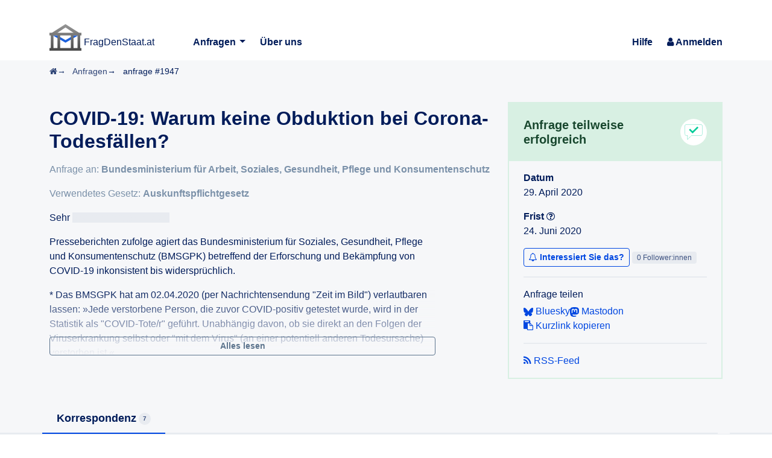

--- FILE ---
content_type: text/html; charset=utf-8
request_url: https://fragdenstaat.at/anfrage/covid-19-warum-keine-obduktion-bei-corona-todesfallen/
body_size: 13254
content:



<!DOCTYPE html>
<html lang="de-at"
      >
    <head>
        <meta charset="utf-8">
        <meta http-equiv="X-UA-Compatible" content="IE=edge,chrome=1">
        <meta name="language" content="de-at" />
        <meta name="viewport"
              content="width=device-width, initial-scale=1, shrink-to-fit=no">
        <title>
            COVID-19: Warum keine Obduktion bei Corona-Todesfällen?
        - FragDenStaat.at</title>
        
        
            
        
        <link rel="stylesheet" type="text/css" href="https://static.frag.denstaat.at/static/css/main.css"/>
<link rel="stylesheet" type="text/css" href="https://static.frag.denstaat.at/static/css/request.css"/><meta name="description"
                  content="Sehr geehrteAntragsteller/in

Presseberichten zufolge agiert das Bundesministerium für Soziales, Gesundheit, Pflege und Konsumentenschutz (BMSGPK) betreffend der Erforschung und Bekämpfung von COVID-19 inkonsistent bis widersprüchlich.

* Das BMSGPK hat am 02.04.2020 (per Nachrichtensendung &quot;Zeit im Bild&quot;) verlautbaren lassen: »Jede verstorbene Person, die zuvor COVID-positiv getestet wurde, wird in der Statistik als &quot;COVID-Tote/r&quot; geführt. Unabhängig davon, ob sie direkt an den Folgen der Viruserkrankung selbst oder &quot;mit dem Virus&quot; (an einer potentiell anderen Todesursache) verstorben ist.«
* Nach Meldungen vom 24.04.2020 wurden im Parlament ein Antrag &quot;zur Obduktion von Corona-Todesfällen&quot; abgelehnt: [https://www.derstandard.at/story/2000117083194/opposition-kritisiert-aenderung-des-epidemiegesetzes]
* Nach Meldungen vom 29.04.2020 erfasst das Epidemiologischen Meldesystem (EMS) alle jene, &quot;die tatsächlich an COVID-19 gestorben sind&quot;: [https://www.derstandard.at/story/2000117155408/grosse-mehrheit-der-verstorbenen-war-aelter-als-64]

Aufgrund dieser Umstände wird im Zuge der Erteilung einer Auskunft (gemäß §§ 2, 3 AuskunftspflichtG) die Beantwortung nachfolgender Fragen begehrt:
1) Was sind die sachlichen Gründe für die Ablehnung des Antrages zur Obduktion von Corona-Todesfällen?
2) Ist das BMSGPK etwa nicht daran interessiert, die tatsächliche Gefährlichkeit von COVID-19 wissenschaftlich zu ermitteln bzw. ermitteln zu lassen?
3) Wie anders als durch Obduktionen soll nach Anschauung des BMSGPK die tatsächliche Todesursache - und damit die tatsächliche Gefährlichkeit von COVID-19 - bei Verstorbenen festgestellt werden, welche positiv auf SARS-CoV-2 getestet wurden? 
4) Im Hinblick darauf, dass durch Obduktionen die genauen physiologischen Wirkungen von COVID-19 festgestellt und dadurch auch (bessere) Behandlungsmethoden gefunden werden könnten (was ja Interesse der österreichischen Bevölkerung wäre): Ist das BMSGPK etwa nicht daran interessiert, dass (bessere) Behandlungsmethoden für COVID-19 gefunden werden?
5) Falls Frage 4 bejaht wird: Was sind die Gründe dafür, dass das BMSGPK nicht daran interessiert ist, dass (bessere) Behandlungsmethoden für COVID-19 gefunden werden?
6) Falls Frage 4 verneint wird: Durch welche Maßnahmen fördert das BMSGPK das Finden (besserer) Behandlungsmethoden für COVID-19?
7) Wie wird festgestellt, ob jemand &quot;tatsächlich an COVID-19 gestorben&quot; (dass also COVID-19 die primäre Todesursache) ist?
8) Wer sind die Fachleute, welche die Kriterien dafür, ob jemand &quot;tatsächlich an COVID-19 gestorben&quot; (dass also COVID-19 die primäre Todesursache) ist, festgelegt haben?
9) Was sind die evidenzbasierten Kriterien dafür, dass jemand &quot;tatsächlich an COVID-19 gestorben&quot; ist (dass also COVID-19 die primäre Todesursache war)?
10) Sind Informationen über die evidenzbasierten Kriterien von COVID-19 als (primäre) Todesursache öffentlich verfügbar?
11) Falls Frage 10 bejaht wird: Wo sind die Informationen über die evidenzbasierten Kriterien von COVID-19 als (primäre) Todesursache öffentlich verfügbar?
12) Falls Frage 11 verneint wird: Wird das BMSGPK die Informationen über die evidenzbasierten Kriterien von COVID-19 als (primäre) Todesursache öffentlich verfügbar machen, damit diese überprüft werden können?
13) Falls die Frage 12 verneint wird: Aus welchen Gründen werden die evidenzbasierten Kriterien von COVID-19 als (primäre) Todesursache nicht öffentlich verfügbar gemacht?

Für den Fall einer vollständigen oder teilweisen Nichterteilung der Auskunft wird an dieser Stelle die Ausstellung eines Bescheides gemäß § 4 AuskunftspflichtG beantragt.


Mit freundlichen Grüßen,

R.Antragsteller/in" />
            



<meta name="keywords" content="Informationsfreiheitsanfragen, Informationsfreiheitsgesetze, Behördeninformationen" />


  <meta name="google-site-verification" content="upljx19ZJVGT73Sx1miWKLOWBKga4LQJ_hqFl0vhhJE" />


<link rel="icon" type="image/svg+xml" href="https://static.frag.denstaat.at/static/img/logo/logo.svg">
<link rel="icon" type="image/png" href="https://static.frag.denstaat.at/static/img/logo/logo.png">


<meta name="theme-color" content="#ffffff">

        
        
    
    
        
        <meta property="og:type" content="website">
        <meta property="og:url"
              content="https://fragdenstaat.at/anfrage/covid-19-warum-keine-obduktion-bei-corona-todesfallen/">
        <meta property="og:title" content="COVID-19: Warum keine Obduktion bei Corona-Todesfällen?">
        <meta property="og:description" content="Sehr geehrteAntragsteller/in

Presseberichten zufolge agiert das Bundesministerium für Soziales, Gesundheit, Pflege und Konsumentenschutz (BMSGPK) betreffend der Erforschung und Bekämpfung von COVID-19 inkonsistent bis widersprüchlich.

* Das BMSGPK hat am 02.04.2020 (per Nachrichtensendung &quot;Zeit im Bild&quot;) verlautbaren lassen: »Jede verstorbene Person, die zuvor COVID-positiv getestet wurde, wird in der Statistik als &quot;COVID-Tote/r&quot; geführt. Unabhängig davon, ob sie direkt an den Folgen der Viruserkrankung selbst oder &quot;mit dem Virus&quot; (an einer potentiell anderen Todesursache) verstorben ist.«
* Nach Meldungen vom 24.04.2020 wurden im Parlament ein Antrag &quot;zur Obduktion von Corona-Todesfällen&quot; abgelehnt: [https://www.derstandard.at/story/2000117083194/opposition-kritisiert-aenderung-des-epidemiegesetzes]
* Nach Meldungen vom 29.04.2020 erfasst das Epidemiologischen Meldesystem (EMS) alle jene, &quot;die tatsächlich an COVID-19 gestorben sind&quot;: [https://www.derstandard.at/story/2000117155408/grosse-mehrheit-der-verstorbenen-war-aelter-als-64]

Aufgrund dieser Umstände wird im Zuge der Erteilung einer Auskunft (gemäß §§ 2, 3 AuskunftspflichtG) die Beantwortung nachfolgender Fragen begehrt:
1) Was sind die sachlichen Gründe für die Ablehnung des Antrages zur Obduktion von Corona-Todesfällen?
2) Ist das BMSGPK etwa nicht daran interessiert, die tatsächliche Gefährlichkeit von COVID-19 wissenschaftlich zu ermitteln bzw. ermitteln zu lassen?
3) Wie anders als durch Obduktionen soll nach Anschauung des BMSGPK die tatsächliche Todesursache - und damit die tatsächliche Gefährlichkeit von COVID-19 - bei Verstorbenen festgestellt werden, welche positiv auf SARS-CoV-2 getestet wurden? 
4) Im Hinblick darauf, dass durch Obduktionen die genauen physiologischen Wirkungen von COVID-19 festgestellt und dadurch auch (bessere) Behandlungsmethoden gefunden werden könnten (was ja Interesse der österreichischen Bevölkerung wäre): Ist das BMSGPK etwa nicht daran interessiert, dass (bessere) Behandlungsmethoden für COVID-19 gefunden werden?
5) Falls Frage 4 bejaht wird: Was sind die Gründe dafür, dass das BMSGPK nicht daran interessiert ist, dass (bessere) Behandlungsmethoden für COVID-19 gefunden werden?
6) Falls Frage 4 verneint wird: Durch welche Maßnahmen fördert das BMSGPK das Finden (besserer) Behandlungsmethoden für COVID-19?
7) Wie wird festgestellt, ob jemand &quot;tatsächlich an COVID-19 gestorben&quot; (dass also COVID-19 die primäre Todesursache) ist?
8) Wer sind die Fachleute, welche die Kriterien dafür, ob jemand &quot;tatsächlich an COVID-19 gestorben&quot; (dass also COVID-19 die primäre Todesursache) ist, festgelegt haben?
9) Was sind die evidenzbasierten Kriterien dafür, dass jemand &quot;tatsächlich an COVID-19 gestorben&quot; ist (dass also COVID-19 die primäre Todesursache war)?
10) Sind Informationen über die evidenzbasierten Kriterien von COVID-19 als (primäre) Todesursache öffentlich verfügbar?
11) Falls Frage 10 bejaht wird: Wo sind die Informationen über die evidenzbasierten Kriterien von COVID-19 als (primäre) Todesursache öffentlich verfügbar?
12) Falls Frage 11 verneint wird: Wird das BMSGPK die Informationen über die evidenzbasierten Kriterien von COVID-19 als (primäre) Todesursache öffentlich verfügbar machen, damit diese überprüft werden können?
13) Falls die Frage 12 verneint wird: Aus welchen Gründen werden die evidenzbasierten Kriterien von COVID-19 als (primäre) Todesursache nicht öffentlich verfügbar gemacht?

Für den Fall einer vollständigen oder teilweisen Nichterteilung der Auskunft wird an dieser Stelle die Ausstellung eines Bescheides gemäß § 4 AuskunftspflichtG beantragt.


Mit freundlichen Grüßen,

R.Antragsteller/in">
        
        <meta property="twitter:url"
              content="https://fragdenstaat.at/anfrage/covid-19-warum-keine-obduktion-bei-corona-todesfallen/">
        <meta property="twitter:title" content="COVID-19: Warum keine Obduktion bei Corona-Todesfällen?">
        <meta property="twitter:description" content="Sehr geehrteAntragsteller/in

Presseberichten zufolge agiert das Bundesministerium für Soziales, Gesundheit, Pflege und Konsumentenschutz (BMSGPK) betreffend der Erforschung und Bekämpfung von COVID-19 inkonsistent bis widersprüchlich.

* Das BMSGPK hat am 02.04.2020 (per Nachrichtensendung &quot;Zeit im Bild&quot;) verlautbaren lassen: »Jede verstorbene Person, die zuvor COVID-positiv getestet wurde, wird in der Statistik als &quot;COVID-Tote/r&quot; geführt. Unabhängig davon, ob sie direkt an den Folgen der Viruserkrankung selbst oder &quot;mit dem Virus&quot; (an einer potentiell anderen Todesursache) verstorben ist.«
* Nach Meldungen vom 24.04.2020 wurden im Parlament ein Antrag &quot;zur Obduktion von Corona-Todesfällen&quot; abgelehnt: [https://www.derstandard.at/story/2000117083194/opposition-kritisiert-aenderung-des-epidemiegesetzes]
* Nach Meldungen vom 29.04.2020 erfasst das Epidemiologischen Meldesystem (EMS) alle jene, &quot;die tatsächlich an COVID-19 gestorben sind&quot;: [https://www.derstandard.at/story/2000117155408/grosse-mehrheit-der-verstorbenen-war-aelter-als-64]

Aufgrund dieser Umstände wird im Zuge der Erteilung einer Auskunft (gemäß §§ 2, 3 AuskunftspflichtG) die Beantwortung nachfolgender Fragen begehrt:
1) Was sind die sachlichen Gründe für die Ablehnung des Antrages zur Obduktion von Corona-Todesfällen?
2) Ist das BMSGPK etwa nicht daran interessiert, die tatsächliche Gefährlichkeit von COVID-19 wissenschaftlich zu ermitteln bzw. ermitteln zu lassen?
3) Wie anders als durch Obduktionen soll nach Anschauung des BMSGPK die tatsächliche Todesursache - und damit die tatsächliche Gefährlichkeit von COVID-19 - bei Verstorbenen festgestellt werden, welche positiv auf SARS-CoV-2 getestet wurden? 
4) Im Hinblick darauf, dass durch Obduktionen die genauen physiologischen Wirkungen von COVID-19 festgestellt und dadurch auch (bessere) Behandlungsmethoden gefunden werden könnten (was ja Interesse der österreichischen Bevölkerung wäre): Ist das BMSGPK etwa nicht daran interessiert, dass (bessere) Behandlungsmethoden für COVID-19 gefunden werden?
5) Falls Frage 4 bejaht wird: Was sind die Gründe dafür, dass das BMSGPK nicht daran interessiert ist, dass (bessere) Behandlungsmethoden für COVID-19 gefunden werden?
6) Falls Frage 4 verneint wird: Durch welche Maßnahmen fördert das BMSGPK das Finden (besserer) Behandlungsmethoden für COVID-19?
7) Wie wird festgestellt, ob jemand &quot;tatsächlich an COVID-19 gestorben&quot; (dass also COVID-19 die primäre Todesursache) ist?
8) Wer sind die Fachleute, welche die Kriterien dafür, ob jemand &quot;tatsächlich an COVID-19 gestorben&quot; (dass also COVID-19 die primäre Todesursache) ist, festgelegt haben?
9) Was sind die evidenzbasierten Kriterien dafür, dass jemand &quot;tatsächlich an COVID-19 gestorben&quot; ist (dass also COVID-19 die primäre Todesursache war)?
10) Sind Informationen über die evidenzbasierten Kriterien von COVID-19 als (primäre) Todesursache öffentlich verfügbar?
11) Falls Frage 10 bejaht wird: Wo sind die Informationen über die evidenzbasierten Kriterien von COVID-19 als (primäre) Todesursache öffentlich verfügbar?
12) Falls Frage 11 verneint wird: Wird das BMSGPK die Informationen über die evidenzbasierten Kriterien von COVID-19 als (primäre) Todesursache öffentlich verfügbar machen, damit diese überprüft werden können?
13) Falls die Frage 12 verneint wird: Aus welchen Gründen werden die evidenzbasierten Kriterien von COVID-19 als (primäre) Todesursache nicht öffentlich verfügbar gemacht?

Für den Fall einer vollständigen oder teilweisen Nichterteilung der Auskunft wird an dieser Stelle die Ausstellung eines Bescheides gemäß § 4 AuskunftspflichtG beantragt.


Mit freundlichen Grüßen,

R.Antragsteller/in">
        



<meta property="og:image" content="" />
<meta name="twitter:card" content="summary_large_image">


    
    <link rel="self"
          type="text/html"
          href="https://fragdenstaat.at/anfrage/covid-19-warum-keine-obduktion-bei-corona-todesfallen/" />
    
        <link rel="canonical"
              href="https://fragdenstaat.at/anfrage/covid-19-warum-keine-obduktion-bei-corona-todesfallen/" />
        <link rel="alternate nofollow"
              href="https://fragdenstaat.at/anfrage/covid-19-warum-keine-obduktion-bei-corona-todesfallen/rss/"
              type="application/rss+xml"
              title="RSS-Feed für Anfrage 'COVID-19: Warum keine Obduktion bei Corona-Todesfällen?'">
        <link rel="alternate nofollow"
              href="https://fragdenstaat.at/anfrage/covid-19-warum-keine-obduktion-bei-corona-todesfallen/feed/"
              type="application/atom+xml"
              title="Atom-Feed für Anfrage 'COVID-19: Warum keine Obduktion bei Corona-Todesfällen?'" />
        
            
        
    
    

    </head>
    <body 
           data-staticurl="https://static.frag.denstaat.at/static/">
        
    
        
        
  <div class="dropdown-wrapper">
    
  </div>

        
    








<header id="header" class="header container d-flex justify-content-between align-items-center pt-4 pt-md-5 pb-2">

  
  <div class="header__branding">
    
    <a href="/" class="header__branding__link">
      <img src="https://static.frag.denstaat.at/static/img/logo/logo.svg" class="header__logo" alt=""> 
      <span class="navbar-brand-name">FragDenStaat.at</span>
      <span class="visually-hidden visually-hidden-focusable">FragDenStaat.at</span>
    </a>
  </div>
  

  
  <div class="drawer-menu d-flex d-md-none">


    
    <button type="button" class="drawer-menu__toggle" aria-label="Menü">
      <i class="fa fa-bars" aria-hidden="true"></i>
    </button>

    
    <nav class="drawer-menu__wrapper drawer-menu__wrapper--inital">

      
      

      
      <ul class="list-unstyled mb-0 mt-3">
        
        <li>
          <a class="drawer-menu__link drawer-menu__link--white drawer-menu__dropdown-trigger" href="/anfragen/">
            <span>Anfragen</span>
            <i class="fa fa-caret-down" aria-hidden="true"></i>
          </a>

          <ul class="list-unstyled mb-0 drawer-menu__dropdown-content">
            <li>
              <a class="drawer-menu__link drawer-menu__link--white" href="/anfragen/">
                Anfragen entdecken
              </a>
            </li>
            <li>
              <a class="drawer-menu__link drawer-menu__link--white" href="/anfrage-stellen/">
                Anfrage stellen
              </a>
            </li>
            
            
          </ul>
        </li>

        <li>
          <a class="drawer-menu__link drawer-menu__link--white" href="/info/ueber/">
            <span>Über uns</span>
          </a>
        </li>
        <li>
          <a class="drawer-menu__link drawer-menu__link--white" href="/hilfe">
            <span>Hilfe</span>
          </a>
        </li>
        
        <li>
          <a class="drawer-menu__link drawer-menu__link--white" href="/account/login/?next=/anfrage/covid-19-warum-keine-obduktion-bei-corona-todesfallen/">
            <i class="fa fa-sign-in" aria-hidden="true"></i>
            <span>Anmelden</span>
          </a>
        </li>
        
      </ul>

      
    </nav>
    <div class="drawer-menu__backdrop"></div>
  </div>
  

  
  <nav class="top-menu navbar d-none d-sm-none d-md-flex justify-content-between flex-lg-fill ms-md-4 ms-lg-6">
    

    
    <ul class="top-menu__list">
      <li class="top-menu__listitem dropdown me-md-3 me-lg-4">
        
        <button type="button" class="top-menu__link dropdown-toggle" id="anfragenDropdownMenu" data-bs-toggle="dropdown" aria-haspopup="true" aria-expanded="false">
          Anfragen
        </button>
        <div class="dropdown-menu top-menu--drop-left" aria-labelledby="anfragenDropdownMenu">
          <a class="dropdown-item top-menu__link" href="/anfragen/">
            Anfragen entdecken
          </a>
          <a class="dropdown-item top-menu__link" href="/anfrage-stellen/">
            Anfrage stellen
          </a>
          
        </div>
      </li>

      <li class="top-menu__listitem me-md-3 me-lg-4">
        <a class="top-menu__link" href="/info/ueber/">
          <span>Über uns</span>
        </a>
      </li>
    </ul>
    

    
    <ul class="top-menu__list ms-auto">
      
      <li class="top-menu__listitem">
        <a class="top-menu__link" href="/hilfe">
          <span>Hilfe</span>
        </a>
      </li>
      
      
      <li class="top-menu__listitem dropdown ms-md-3 ms-lg-4">
        
          <a class="top-menu__link" href="/account/login/?next=/anfrage/covid-19-warum-keine-obduktion-bei-corona-todesfallen/">
            <i class="fa fa-user" aria-hidden="true"></i>
            <span>Anmelden</span>
          </a>
        
      </li>
      
    </ul>
  </nav>
  

</header>


        





        
            <main class="main">
                
                
                
                    


                
                
    
        
        <div class="bg-body-tertiary">
<nav class="container" aria-label="breadcrumb">
    <ol class="breadcrumb">
        <li class="breadcrumb-item">
            
            <a href="/">
                <i class="fa fa-home"></i>
                <span class="visually-hidden">Startseite</span>
            </a>
        </li>
        <li class="breadcrumb-item">
            
                <a href="/anfragen/">Anfragen</a>
            
        </li>
        <li class="breadcrumb-item">
            <a href="/anfrage/covid-19-warum-keine-obduktion-bei-corona-todesfallen/" title="COVID-19: Warum keine Obduktion bei Corona-Todesfällen?">anfrage #1947</a>
        </li>
        
    </ol>
</nav>
</div>
        
        <div class="bg-body-tertiary">
            


<div class="container pt-2">
    
    
    
    
    
    
    
    
    <div class="row">
        
        <div class="col-md-6 col-lg-7 col-xl-8 mb-4">
            <div class="d-flex flex-column">
                
                <h2 class="request-title">COVID-19: Warum keine Obduktion bei Corona-Todesfällen?</h2>
                
                <div class="mt-3 text-gray-500">
                    Anfrage an:
                    
                        <a class="text-gray-500 fw-bold"
                           href="/behoerde/37/bundesministerium-arbeit-soziales-gesundheit-pflege-und-konsumentenschutz/">Bundesministerium für Arbeit, Soziales, Gesundheit, Pflege und Konsumentenschutz</a>
                    
                </div>
                
                
                
                    <div class="mt-3 text-gray-500">
                        Verwendetes Gesetz:
                        <a class="text-gray-500 fw-bold"
                           href="/gesetz/auskunftspflichtgesetz/">Auskunftspflichtgesetz</a>
                    </div>
                
                
                <div class="mt-3">
                    <div class="request-descr request-descr--collapsed">
                        
                        <p>Sehr <span class="redacted">geehrteAntragsteller/in</span></p>

<p>Presseberichten zufolge agiert das Bundesministerium für Soziales, Gesundheit, Pflege und Konsumentenschutz (BMSGPK) betreffend der Erforschung und Bekämpfung von COVID-19 inkonsistent bis widersprüchlich.</p>

<p>* Das BMSGPK hat am 02.04.2020 (per Nachrichtensendung &quot;Zeit im Bild&quot;) verlautbaren lassen: »Jede verstorbene Person, die zuvor COVID-positiv getestet wurde, wird in der Statistik als &quot;COVID-Tote/r&quot; geführt. Unabhängig davon, ob sie direkt an den Folgen der Viruserkrankung selbst oder &quot;mit dem Virus&quot; (an einer potentiell anderen Todesursache) verstorben ist.«<br>* Nach Meldungen vom 24.04.2020 wurden im Parlament ein Antrag &quot;zur Obduktion von Corona-Todesfällen&quot; abgelehnt: [<a href="https://www.derstandard.at/story/2000117083194/opposition-kritisiert-aenderung-des-epidemiegesetzes" rel="nofollow noopener" class="urlized">https://www.derstandard.at/story/200011…</a>]<br>* Nach Meldungen vom 29.04.2020 erfasst das Epidemiologischen Meldesystem (EMS) alle jene, &quot;die tatsächlich an COVID-19 gestorben sind&quot;: [<a href="https://www.derstandard.at/story/2000117155408/grosse-mehrheit-der-verstorbenen-war-aelter-als-64" rel="nofollow noopener" class="urlized">https://www.derstandard.at/story/200011…</a>]</p>

<p>Aufgrund dieser Umstände wird im Zuge der Erteilung einer Auskunft (gemäß §§ 2, 3 AuskunftspflichtG) die Beantwortung nachfolgender Fragen begehrt:<br>1) Was sind die sachlichen Gründe für die Ablehnung des Antrages zur Obduktion von Corona-Todesfällen?<br>2) Ist das BMSGPK etwa nicht daran interessiert, die tatsächliche Gefährlichkeit von COVID-19 wissenschaftlich zu ermitteln bzw. ermitteln zu lassen?<br>3) Wie anders als durch Obduktionen soll nach Anschauung des BMSGPK die tatsächliche Todesursache - und damit die tatsächliche Gefährlichkeit von COVID-19 - bei Verstorbenen festgestellt werden, welche positiv auf SARS-CoV-2 getestet wurden? <br>4) Im Hinblick darauf, dass durch Obduktionen die genauen physiologischen Wirkungen von COVID-19 festgestellt und dadurch auch (bessere) Behandlungsmethoden gefunden werden könnten (was ja Interesse der österreichischen Bevölkerung wäre): Ist das BMSGPK etwa nicht daran interessiert, dass (bessere) Behandlungsmethoden für COVID-19 gefunden werden?<br>5) Falls Frage 4 bejaht wird: Was sind die Gründe dafür, dass das BMSGPK nicht daran interessiert ist, dass (bessere) Behandlungsmethoden für COVID-19 gefunden werden?<br>6) Falls Frage 4 verneint wird: Durch welche Maßnahmen fördert das BMSGPK das Finden (besserer) Behandlungsmethoden für COVID-19?<br>7) Wie wird festgestellt, ob jemand &quot;tatsächlich an COVID-19 gestorben&quot; (dass also COVID-19 die primäre Todesursache) ist?<br>8) Wer sind die Fachleute, welche die Kriterien dafür, ob jemand &quot;tatsächlich an COVID-19 gestorben&quot; (dass also COVID-19 die primäre Todesursache) ist, festgelegt haben?<br>9) Was sind die evidenzbasierten Kriterien dafür, dass jemand &quot;tatsächlich an COVID-19 gestorben&quot; ist (dass also COVID-19 die primäre Todesursache war)?<br>10) Sind Informationen über die evidenzbasierten Kriterien von COVID-19 als (primäre) Todesursache öffentlich verfügbar?<br>11) Falls Frage 10 bejaht wird: Wo sind die Informationen über die evidenzbasierten Kriterien von COVID-19 als (primäre) Todesursache öffentlich verfügbar?<br>12) Falls Frage 11 verneint wird: Wird das BMSGPK die Informationen über die evidenzbasierten Kriterien von COVID-19 als (primäre) Todesursache öffentlich verfügbar machen, damit diese überprüft werden können?<br>13) Falls die Frage 12 verneint wird: Aus welchen Gründen werden die evidenzbasierten Kriterien von COVID-19 als (primäre) Todesursache nicht öffentlich verfügbar gemacht?</p>

<p>Für den Fall einer vollständigen oder teilweisen Nichterteilung der Auskunft wird an dieser Stelle die Ausstellung eines Bescheides gemäß § 4 AuskunftspflichtG beantragt.</p>

<p>Mit freundlichen Grüßen,</p>

<p><span class="redacted">R.Antragsteller/in</span></p>
                        
                        <div class="request-descr-read-more d-grid">
                            <button type="button"
                                    class="btn btn-outline-secondary btn-sm expand-descr-btn">
                                Alles lesen
                            </button>
                        </div>
                    </div>
                </div>
                
                
                


    


                
                    
                
            </div>
        </div>
        
        <div class="col-md-6 col-lg-5 col-xl-4">




<div id="infobox"
     class="info-box mb-3 info-box--success">
    
    <div class="info-box__header d-flex flex-nowrap justify-content-between align-items-center">
        <div>
            <h3 class="h5 info-box__title">Anfrage teilweise erfolgreich</h3>
            
        </div>
        
            <div class="info-box__icon ms-1 flex-shrink-0 status-partially_successful"></div>
        
    </div>
    
    <div class="info-box__body">
        
        
        <ul class="info-box__list ">
            
            
            
            
            <li class="info-box__list-item">
                <div class="info-box__list-label">Datum</div>
                <div class="info-box__list-value">29. April 2020</div>
            </li>
            
            <li id="due-date"
                class="info-box__list-item "
                 title="24. Juni 2020 - in 0 Minuten" >
                <div class="info-box__list-label">
                    Frist
                    
<a class="d-print-none" href="/hilfe/fuer-behoerden/wie-errechnen-sie-die-frist-die-auf-den-anfrage-seiten-angezeigt-wird/" title="Wie wird das berechnet?"><i class="fa fa-question-circle-o" aria-hidden="true"></i></a>

                </div>
                <div class="info-box__list-value">
                    <span>
                        24. Juni 2020
                        
                    </span>
                    
                </div>
            </li>
            
            
            
            
                
                    <li class="info-box__list-item info-box__list-item--has-divider d-print-none">
<div class="ajax-parent">
    
        
            

    
        <button id="follow-form-1947-modal-trigger"
                data-bs-toggle="modal"
                data-bs-target="#follow-form-1947-modal"
                class="btn btn-sm btn-outline-primary">
            <span class="on-hover">
                <i class="fa fa-bell" aria-hidden="true"></i>
                Interessiert Sie das?
            </span>
            <span class="on-display">
                <i class="fa fa-bell-o" aria-hidden="true"></i>
                Interessiert Sie das?
            </span>
        </button>
        
<span class="badge text-bg-body-secondary">
    
    0 Follower:innen
  
</span>

    
    
    
        
        <div id="follow-form-1947-modal"
             class="modal fade"
             role="dialog"
             aria-labelledby="follow-form-1947-modal-label"
             aria-hidden="true">
            <div class="modal-dialog modal-lg">


    <form class="ajaxified modal-content"
          method="post"
          action="/benachrichtigen/request-1947/follow/"
          id="follow-form-1947"
          data-modal="follow-form-1947-modal-trigger">
        <div class="modal-header">
            <h5 class="modal-title" id="follow-form-1947-modal-label">
                Erhalten Sie Benachrichtigungen per E-Mail
            </h5>
            
                <button type="button"
                        class="btn-close"
                        data-bs-dismiss="modal"
                        aria-label="Schließen"></button>
            
        </div>
        <div class="modal-body">
            <p class="pb-4">Sie erhalten per E-Mail Benachrichtigungen, sobald etwas bei dieser Anfrage passiert. Sie können die Benachrichtigungen jederzeit abbestellen.</p>
            <input type="hidden" name="csrfmiddlewaretoken" value="NF0ZjiE013KGj3cgtuSXLpbgc4YCpaZYv5RBR8s8fN7sFcaZDbKz8LQITvKmbIFm">
            



    
    
        <div class="mb-3 row d-none honigtopf">
            
                
                    <label class="fw-bold col-md-4 col-form-label"
                           for="id_phone">
                    
                    Wenn Sie etwas hier eingeben, dann wird die Aktion nicht durchgeführt.
                    </label>
            
            <div class="col-md-8">
                <input type="text" name="phone" required id="id_phone">
                
                
            </div>
        </div>
    



    
    
        <div class="mb-3 row">
            
                
                    <label class="fw-bold col-md-4 col-form-label field-required"
                           for="id_email">
                    
                    Ihre E-Mail-Adresse
                    </label>
            
            <div class="col-md-8">
                <input type="email" name="email" placeholder="E-Mail-Adresse" class="form-control" autocomplete="email" maxlength="320" required id="id_email">
                
                
            </div>
        </div>
    





        </div>
        <div class="modal-footer">
            <button type="submit" class="btn btn-sm btn-primary">Sie interessiert das!</button>
        </div>
    </form>

</div>
        </div>
    


        
    
</div>
</li>
                
            
            
                <li id="share-links"
                    class="info-box__list-item info-box__list-item--has-divider d-print-none">
                    
                    
                        <div class="mb-1">
                            
                                Anfrage teilen
                            
                        </div>
                        
                            
                        
                        
                        


    <div class="d-inline-flex flex-wrap no-hyphens column-gap-3 row-gap-1"
         aria-label="Auf sozialen Netzwerken teilen">
        
            
                
                <a class=""
                   rel="noopener"
                   target="_blank"
                   href="https://bsky.app/intent/compose?text=Schaut%20mal%20diese%20%23IFG%20Anfrage%20an%3A%20-%20https%3A//fragdenstaat.at/a/1947">
                    <svg xmlns="http://www.w3.org/2000/svg"
                         viewBox="0 0 512 512"
                         class="img-text">
                        <!--!Font Awesome Free 6.7.1 by @fontawesome - https://fontawesome.com License - https://fontawesome.com/license/free Copyright 2024 Fonticons, Inc.-->
                        <path d="M111.8 62.2C170.2 105.9 233 194.7 256 242.4c23-47.6 85.8-136.4 144.2-180.2c42.1-31.6 110.3-56 110.3 21.8c0 15.5-8.9 130.5-14.1 149.2C478.2 298 412 314.6 353.1 304.5c102.9 17.5 129.1 75.5 72.5 133.5c-107.4 110.2-154.3-27.6-166.3-62.9l0 0c-1.7-4.9-2.6-7.8-3.3-7.8s-1.6 3-3.3 7.8l0 0c-12 35.3-59 173.1-166.3 62.9c-56.5-58-30.4-116 72.5-133.5C100 314.6 33.8 298 15.7 233.1C10.4 214.4 1.5 99.4 1.5 83.9c0-77.8 68.2-53.4 110.3-21.8z"  fill="currentColor" />
                    </svg>
                    
                        Bluesky
                        
                </a>
            
            
                
                <a href="#!"
                   class=""
                   data-bs-toggle="modal"
                   data-bs-target="#share-mastodon-modal">
                    <svg viewBox="0 0 216.41 232.01"
                         xmlns="http://www.w3.org/2000/svg"
                         class="img-text">
                        <path d="M107.85822 0C78.20448.2425 49.67197 3.45428 33.04465 11.0905c0 0-32.9769 14.75141-32.9769 65.08244 0 11.52456-.22401 25.31035.141 39.91645 1.19749 49.21822 9.02412 97.73333 54.53223 109.78008 20.98196 5.54994 38.99677 6.71242 53.51099 5.90618 26.30597-1.4531 41.08081-9.38427 41.08081-9.38427l-.87186-19.0873s-18.79668 5.92494-39.91833 5.20307c-20.9229-.7125-43.00735-2.25935-46.39169-27.9372-.31312-2.25935-.47062-4.6687-.47062-7.19992 0 0 20.53947 5.02494 46.57169 6.20618 15.9092.73124 30.84342-.92812 45.99326-2.73747 29.06219-3.46871 54.3838-21.38415 57.56189-37.74335 5.01557-25.78097 4.60307-62.92245 4.60307-62.92245 0-50.33103-32.9809-65.08243-32.9809-65.08243C166.79822 3.45428 138.25165.2425 108.58947 0h-.73125zM74.29608 39.3249c12.35518 0 21.71227 4.74932 27.89033 14.24797l6.02806 10.0827 6.00931-10.0827c6.18744-9.49865 15.53421-14.24798 27.8997-14.24798 10.67802 0 19.2748 3.75465 25.8466 11.07832 6.36556 7.32274 9.54365 17.21888 9.54365 29.67344v60.9406h-24.14037v-59.15c0-12.46862-5.24994-18.79574-15.74045-18.79574-11.6155 0-17.42794 7.50649-17.42794 22.35164v32.37247H96.20522V85.42315c0-14.84515-5.81337-22.35164-17.41575-22.35164-10.49426 0-15.73952 6.32806-15.73952 18.79574v59.15H38.90584v-60.9406c0-12.45456 3.16965-22.3507 9.5399-29.67344 6.56899-7.32273 15.1714-11.07832 25.85034-11.07832z" fill="currentColor" />
                    </svg>
                    
                        Mastodon
                        
                </a>
                <div class="modal fade"
                     id="share-mastodon-modal"
                     tabindex="-1"
                     aria-labelledby="share-mastodon-label-modal"
                     aria-hidden="true">
                    <div class="modal-dialog modal-dialog-centered">
                        <form class="modal-content share-mastodon-form"
                              data-share-url="https://fragdenstaat.at/a/1947"
                              data-share-text="Schaut mal diese #IFG Anfrage an:">
                            <div class="modal-header">
                                <h1 class="modal-title fs-5" id="share-mastodon-label-modal">Auf Mastodon teilen</h1>
                                <button type="button"
                                        class="btn-close"
                                        data-bs-dismiss="modal"
                                        aria-label="Schließen"></button>
                            </div>
                            <div class="modal-body">
                                <p>Bitte geben Sie die Domain Ihrer Mastodon-Instanz ein.</p>
                                <div class="input-group">
                                    <span class="input-group-text">https://</span>
                                    <input type="text"
                                           class="form-control"
                                           pattern="\S+\.\S+"
                                           placeholder="mastodon.social"
                                           aria-label="Ihre Mastodon-Instanz"
                                           required>
                                </div>
                            </div>
                            <div class="modal-footer">
                                <button type="submit" class="btn btn-primary" data-bs-dismiss="modal">
                                    <i class="fa fa-send"></i>
                                    Share!
                                </button>
                            </div>
                        </form>
                    </div>
                </div>
            
            
            
            
                
                <a href="#!"
                   class=" copy-text"
                   data-copy-text="https://fragdenstaat.at/a/1947">
                    <i class="fa fa-clipboard"></i>
                    
                        
                        Kurzlink kopieren
                        
                </a>
            
        
        
            
            <a href="#!"
               class=" share-native"
               data-share-url="https://fragdenstaat.at/a/1947"
               data-share-text="Schaut mal diese #IFG Anfrage an:"
               
               hidden>
                <i class="fa fa-share-alt"></i>
                
                    
                        Teilen…
                    
                    
            </a>
        
    </div>


                    
                </li>
            
            
            <li id="download-links" class="info-box__list-item d-print-none">
                <div class="d-flex justify-content-between">
                    
                        <a href="/anfrage/covid-19-warum-keine-obduktion-bei-corona-todesfallen/rss/">
                            <i class="fa fa-rss" aria-hidden="true"></i>
                            RSS-Feed
                        </a>
                    
                    
                </div>
            </li>
        </ul>
        
        
    </div>
</div>
</div>
    </div>
</div>





            


<div class="container-sm-full px-0 mt-4">
    <div style="position: relative; bottom: -2px;">
        <ul class="nav alpha-tabs" role="tablist">
            <li class="alpha-tabs__tab">
                <a href="#correspondence-panel"
                   id="correspondence-tab"
                   data-bs-toggle="tab"
                   class="alpha-tabs__tab-link active"
                   data-bs-toggle="tab"
                   aria-controls="correspondence-panel"
                   aria-selected="true"
                   role="tab">
                    <span>Korrespondenz</span>
                    <span class="alpha-tabs__counter">7</span>
                </a>
            </li>
            
            
            
            
        </ul>
    </div>
</div>

        </div>
        
        
        



<div class="tab-content">
    <div class="scroll-indicator">
        <div class="scroll-indicator__line"></div>
    </div>
    <div role="tabpanel"
         class="tab-pane fade active show bg-body-secondary"
         id="correspondence-panel"
         aria-labelledby="correspondence-tab">
        
        <div class="container-sm-full px-0">
            <div class="row mx-3 mx-lg-0 py-4 d-print-none">
                <div class="col-lg-8 px-0 d-flex">
                    
                    
                        <a href="#" class="btn btn-outline-secondary btn-sm js-trigger-expand-all-messages ms-auto" title="Alle ausklappen">
                            <i class="fa fa-expand" aria-hidden="true"></i>
                            <i class="fa fa-compress d-none-important" aria-hidden="true"></i>
                            <span class="d-none-important ">Alle einklappen</span>
                            <span class="">Alle ausklappen</span>
                        </a>
                        <a href="#"
                           class="btn btn-outline-secondary btn-sm js-trigger-scroll-to-end ms-1"
                           title="Zum Ende">
                            <i class="fa fa-long-arrow-down" aria-hidden="true"></i>
                            <span >Zum Ende</span>
                        </a>
                    
                </div>
            </div>
            <div class="row mx-0">
                <div class="px-0 col-lg-8">
                    

<div id="correspondence" class="mb-6">
    
        
            
            








<div class="alpha-message"
     id="nachricht-4889"
     data-timeline-key="2020-04">
    
    
    <div 
         class="d-flex p-3 alpha-message__head">
        
        <div class="alpha-message__avatar alpha-message__avatar--user">
            
                <i class="fa fa-user"
                   aria-hidden="true"></i>
            
        </div>
        
        <div class="d-flex flex-fill flex-column overflow-hidden">
            
            <div class="d-flex justify-content-between align-items-center">
                
                

<div class="alpha-message__sender text-truncate">
    
        
            <span title="Anfragesteller/in">Anfragesteller/in</span>
        
    
</div>

                
                <div class="d-flex flex-nowrap">
                    
                    
                    
                    
                    
                    
                    
                    
                    
                    <a href="#nachricht-4889"
                       class="alpha-message__relative-time d-flex align-items-center text-nowrap smaller text-gray-600"
                       title="29. April 2020 21:35">am 29.04.2020</a>
                </div>
            </div>
            
            
            <div class="alpha-message__text-preview text-gray-600 smaller text-truncate">
                
                    
                        Sehr <span class="redacted">geehrteAntragsteller/in</span>

Presseberichten zufolge agiert das Bundesministerium für Soziales, Gesundheit, Pfleg…
                    
                
            </div>
            
            <div class="alpha-message__details smaller">
                
                
                    <span class="text-gray-600 me-1">
                        An
                        Bundesministerium für Arbeit, Soziales, Gesundheit, Pflege und Konsumentenschutz
                    </span>
                
                <!-- delivery details link-->
                <a href="#" class="alpha-message__meta-toggle text-body">
                    Details
                    <i class="fa fa-angle-down" aria-hidden="true"></i>
                </a>
            </div>
        </div>
    </div>
    
    


<div class="alpha-message__meta-container alpha-message__wrap">
    
    
    <dl class="message-meta mb-0 row">
        <dt class="col-sm-3">Von</dt>
        <dd class="col-sm-9">
            
                
                
                    Anfragesteller/in
                
            
        </dd>
        
        
        <dt class="col-sm-3">Betreff</dt>
        <dd class="col-sm-9">
            
                COVID-19: Warum keine Obduktion bei Corona-Todesfällen? [#1947]
            
        </dd>
        <dt class="col-sm-3">Datum</dt>
        <dd class="col-sm-9">
            <a href="#nachricht-4889">
                
                    29. April 2020 21:35
                
            </a>
        </dd>
        
            <dt class="col-sm-3">An</dt>
            <dd class="col-sm-9">
                
                    <a href="/behoerde/37/bundesministerium-arbeit-soziales-gesundheit-pflege-und-konsumentenschutz/">Bundesministerium für Arbeit, Soziales, Gesundheit, Pflege und Konsumentenschutz</a>
                
                
            </dd>
        
        
        <dt class="col-sm-3">Status</dt>
        <dd class="col-sm-9">
            Warte auf Antwort
            
            
                —
                
                    <i class="fa fa-check-circle-o"></i>
                    E-Mail wurde erfolgreich versendet.
                
                
            
            
        </dd>
        
        
        
    </dl>
    
    
</div>

    
    <div class="alpha-message__body">
        <div class="alpha-message__wrap alpha-message__bodyinner">
            
            
                




            
            
            





            
            
                
                <div class="alpha-message__content-text"><div class="highlight">Sehr <span class="redacted">geehrteAntragsteller/in</span>

Presseberichten zufolge agiert das Bundesministerium für Soziales, Gesundheit, Pflege und Konsumentenschutz (BMSGPK) betreffend der Erforschung und Bekämpfung von COVID-19 inkonsistent bis widersprüchlich.

* Das BMSGPK hat am 02.04.2020 (per Nachrichtensendung &quot;Zeit im Bild&quot;) verlautbaren lassen: »Jede verstorbene Person, die zuvor COVID-positiv getestet wurde, wird in der Statistik als &quot;COVID-Tote/r&quot; geführt. Unabhängig davon, ob sie direkt an den Folgen der Viruserkrankung selbst oder &quot;mit dem Virus&quot; (an einer potentiell anderen Todesursache) verstorben ist.«
* Nach Meldungen vom 24.04.2020 wurden im Parlament ein Antrag &quot;zur Obduktion von Corona-Todesfällen&quot; abgelehnt: [<a href="https://www.derstandard.at/story/2000117083194/opposition-kritisiert-aenderung-des-epidemiegesetzes" rel="nofollow noopener" class="urlized">https://www.derstandard.at/story/200011…</a>]
* Nach Meldungen vom 29.04.2020 erfasst das Epidemiologischen Meldesystem (EMS) alle jene, &quot;die tatsächlich an COVID-19 gestorben sind&quot;: [<a href="https://www.derstandard.at/story/2000117155408/grosse-mehrheit-der-verstorbenen-war-aelter-als-64" rel="nofollow noopener" class="urlized">https://www.derstandard.at/story/200011…</a>]

Aufgrund dieser Umstände wird im Zuge der Erteilung einer Auskunft (gemäß §§ 2, 3 AuskunftspflichtG) die Beantwortung nachfolgender Fragen begehrt:
1) Was sind die sachlichen Gründe für die Ablehnung des Antrages zur Obduktion von Corona-Todesfällen?
2) Ist das BMSGPK etwa nicht daran interessiert, die tatsächliche Gefährlichkeit von COVID-19 wissenschaftlich zu ermitteln bzw. ermitteln zu lassen?
3) Wie anders als durch Obduktionen soll nach Anschauung des BMSGPK die tatsächliche Todesursache - und damit die tatsächliche Gefährlichkeit von COVID-19 - bei Verstorbenen festgestellt werden, welche positiv auf SARS-CoV-2 getestet wurden? 
4) Im Hinblick darauf, dass durch Obduktionen die genauen physiologischen Wirkungen von COVID-19 festgestellt und dadurch auch (bessere) Behandlungsmethoden gefunden werden könnten (was ja Interesse der österreichischen Bevölkerung wäre): Ist das BMSGPK etwa nicht daran interessiert, dass (bessere) Behandlungsmethoden für COVID-19 gefunden werden?
5) Falls Frage 4 bejaht wird: Was sind die Gründe dafür, dass das BMSGPK nicht daran interessiert ist, dass (bessere) Behandlungsmethoden für COVID-19 gefunden werden?
6) Falls Frage 4 verneint wird: Durch welche Maßnahmen fördert das BMSGPK das Finden (besserer) Behandlungsmethoden für COVID-19?
7) Wie wird festgestellt, ob jemand &quot;tatsächlich an COVID-19 gestorben&quot; (dass also COVID-19 die primäre Todesursache) ist?
8) Wer sind die Fachleute, welche die Kriterien dafür, ob jemand &quot;tatsächlich an COVID-19 gestorben&quot; (dass also COVID-19 die primäre Todesursache) ist, festgelegt haben?
9) Was sind die evidenzbasierten Kriterien dafür, dass jemand &quot;tatsächlich an COVID-19 gestorben&quot; ist (dass also COVID-19 die primäre Todesursache war)?
10) Sind Informationen über die evidenzbasierten Kriterien von COVID-19 als (primäre) Todesursache öffentlich verfügbar?
11) Falls Frage 10 bejaht wird: Wo sind die Informationen über die evidenzbasierten Kriterien von COVID-19 als (primäre) Todesursache öffentlich verfügbar?
12) Falls Frage 11 verneint wird: Wird das BMSGPK die Informationen über die evidenzbasierten Kriterien von COVID-19 als (primäre) Todesursache öffentlich verfügbar machen, damit diese überprüft werden können?
13) Falls die Frage 12 verneint wird: Aus welchen Gründen werden die evidenzbasierten Kriterien von COVID-19 als (primäre) Todesursache nicht öffentlich verfügbar gemacht?

Für den Fall einer vollständigen oder teilweisen Nichterteilung der Auskunft wird an dieser Stelle die Ausstellung eines Bescheides gemäß § 4 AuskunftspflichtG beantragt.


Mit freundlichen Grüßen,

<span class="redacted">R.Antragsteller/in</span></div><div class="collapse" id="letter_end"><span class="redacted">

Antragsteller/in Antragsteller/in
&lt;&lt;E-Mail-Adresse&gt;&gt;</span>

Postanschrift
<span class="redacted">Antragsteller/in Antragsteller/in
&lt;&lt; Adresse entfernt &gt;&gt;
&lt;&lt; Adresse entfernt &gt;&gt;

</span></div>
<div class="d-print-none"><a data-bs-toggle="collapse" href="#letter_end" aria-expanded="false" aria-controls="letter_end" class="muted hideparent">[… Zeige kompletten Anfragetext]</a></div></div>
            
        </div>
        
        <div class="d-print-none alpha-message__toolbar ">
            
            <div class="alpha-message__wrap d-flex flex-column flex-sm-row flex-wrap justify-content-between py-2">
                
                <button type="button"
                        class="btn btn-outline-secondary btn-sm mb-1 me-sm-auto order-last order-sm-first "
                        data-bs-toggle="collapse"
                        aria-expanded="false"
                        aria-controls="comments-4889"
                        data-bs-target="#comments-4889"
                        data-scrollto="comments-4889"
                        data-scrolltoblock="end">
                    <span class="fa fa-comments"></span>
                    
                        <span class="d-inline d-lg-none d-xl-inline">
                            0
                            
                                Kommentare
                            
                        </span>
                        <span class="d-none d-lg-inline d-xl-none">0</span>
                    
                </button>
                

                
                    
                    
                    
                
                <!-- Problem button-->
                




<button type="button"
        class="btn btn-sm mb-1 mx-sm-1 btn-outline-secondary"
        data-bs-toggle="modal"
        data-bs-target="#problemreport-4889">
    
        Melden
    
</button>
<div class="modal"
     data-teleport="body"
     tabindex="-1"
     role="dialog"
     id="problemreport-4889">
    <div class="modal-dialog modal-lg" role="document">
        <div class="modal-content">
            <div class="modal-header">
                <h5 class="modal-title">
                    
                        Melden Sie ein Problem
                    
                </h5>
                <button type="button"
                        class="btn-close"
                        data-bs-dismiss="modal"
                        aria-label="Schließen"></button>
            </div>
            <div class="modal-body">
                
                    <h6>Bitte melden Sie sich an</h6>
                    <p>Um ein Problem bei dieser Nachricht melden zu können, müssen Sie eingeloggt sein.</p>
                    <p>
                        <a class="btn btn-primary"
                           href="/account/login/?next=/anfrage/covid-19-warum-keine-obduktion-bei-corona-todesfallen/%23nachricht-4889">Bitte loggen Sie sich ein</a>
                    </p>
                
            </div>
        </div>
    </div>
</div>

                
            </div>
        </div>
        <div class="alpha-message__footer">
            
            <div id="comments-4889"
                 class="collapse ">
                
                <div class="alpha-message__wrap py-4">
                    


    <span class="text-body-secondary">Noch keine Kommentare.</span>


    <span class="text-gray-600 smaller">
        Bitte <a href="/account/login/?next=%2Fanfrage%2Fcovid-19-warum-keine-obduktion-bei-corona-todesfallen%2F%23nachricht-4889">melden Sie sich an</a>, um Kommentare zu lesen oder zu schreiben.
    </span>


                </div>
                
            </div>
        </div>
    </div>
</div>


            
        
            
            








<div class="alpha-message"
     id="nachricht-5062"
     data-timeline-key="2020-07">
    
    
    <div 
         class="d-flex p-3 alpha-message__head">
        
        <div class="alpha-message__avatar alpha-message__avatar--user">
            
                <i class="fa fa-user"
                   aria-hidden="true"></i>
            
        </div>
        
        <div class="d-flex flex-fill flex-column overflow-hidden">
            
            <div class="d-flex justify-content-between align-items-center">
                
                

<div class="alpha-message__sender text-truncate">
    
        
            <span title="Anfragesteller/in">Anfragesteller/in</span>
        
    
</div>

                
                <div class="d-flex flex-nowrap">
                    
                        <span class="alpha-message__badge"
                              data-bs-toggle="tooltip"
                              title="Hat Anhänge">
                            <span class="fa fa-paperclip"></span>
                        </span>
                    
                    
                        <span class="alpha-message__badge"
                              data-bs-toggle="tooltip"
                              title="Hat Kommentare">
                            <span class="fa fa-comment-o"></span>
                        </span>
                    
                    
                    
                    
                    
                    
                    
                    
                    <a href="#nachricht-5062"
                       class="alpha-message__relative-time d-flex align-items-center text-nowrap smaller text-gray-600"
                       title="17. Juli 2020 17:10">am 17.07.2020</a>
                </div>
            </div>
            
            
            <div class="alpha-message__text-preview text-gray-600 smaller text-truncate">
                
                    
                        Sehr <span class="redacted">geehrteAntragsteller/in</span>

Meine Auskunftsbegehren „COVID-19: Warum keine Obduktion bei Corona-Todesfällen?“ vo…
                    
                
            </div>
            
            <div class="alpha-message__details smaller">
                
                
                    <span class="text-gray-600 me-1">
                        An
                        Bundesministerium für Arbeit, Soziales, Gesundheit, Pflege und Konsumentenschutz
                    </span>
                
                <!-- delivery details link-->
                <a href="#" class="alpha-message__meta-toggle text-body">
                    Details
                    <i class="fa fa-angle-down" aria-hidden="true"></i>
                </a>
            </div>
        </div>
    </div>
    
    


<div class="alpha-message__meta-container alpha-message__wrap">
    
    
    <dl class="message-meta mb-0 row">
        <dt class="col-sm-3">Von</dt>
        <dd class="col-sm-9">
            
                
                
                    Anfragesteller/in
                
            
        </dd>
        
        
        <dt class="col-sm-3">Betreff</dt>
        <dd class="col-sm-9">
            
                Re: COVID-19: Warum keine Obduktion bei Corona-Todesfällen? [#1947] / Säumnisbeschwerde [#1947]
            
        </dd>
        <dt class="col-sm-3">Datum</dt>
        <dd class="col-sm-9">
            <a href="#nachricht-5062">
                
                    17. Juli 2020 17:10
                
            </a>
        </dd>
        
            <dt class="col-sm-3">An</dt>
            <dd class="col-sm-9">
                
                    <a href="/behoerde/37/bundesministerium-arbeit-soziales-gesundheit-pflege-und-konsumentenschutz/">Bundesministerium für Arbeit, Soziales, Gesundheit, Pflege und Konsumentenschutz</a>
                
                
            </dd>
        
        
        <dt class="col-sm-3">Status</dt>
        <dd class="col-sm-9">
            
            
            
                
                
                    <i class="fa fa-check-circle-o"></i>
                    E-Mail wurde erfolgreich versendet.
                
                
            
            
        </dd>
        
        
        
    </dl>
    
    
</div>

    
    <div class="alpha-message__body">
        <div class="alpha-message__wrap alpha-message__bodyinner">
            
            
                




            
            
            



    <div class="mb-3">
        
        
            
            

    <div class="d-flex flex-wrap mb-2">
        
            


<div class="alpha-attachment">
    
        
            
        
    
    <div class="alpha-attachment__file-icon alpha-attachment__file-icon--blue flex-shrink-0 rounded me-2 d-flex align-items-center justify-content-center"
         data-bs-toggle="tooltip"
         data-placement="top"
         title="Dieser Anhang ist öffentlich.">
        <i class="fa fa-file-pdf-o"
           aria-hidden="true"></i>
    </div>
    <div class="overflow-hidden">
        
        <div class="text-nowrap text-truncate smaller"
             title="saeumnisbeschwerde_betreffend_auskunftskunftsbegehren_von_2020-04-29__2020-07-17__anonymisiert.pdf">
            
                <a id="anhang-2796"
                   class="text-body fw-bold"
                   href="/anfrage/covid-19-warum-keine-obduktion-bei-corona-todesfallen/5062/anhang/saeumnisbeschwerde_betreffend_auskunftskunftsbegehren_von_2020-04-29__2020-07-17__anonymisiert.pdf">saeumnisbeschwerde_betreffend_auskunftskunftsbegehren_von_2020-04-29__2020-07-17__anonymisiert.pdf</a>
            
        </div>
        
        <div class="d-flex">
            
                <!-- approved or redacted badges-->
                
                
                    
                
                
            
        </div>
        
        
        <div class="text-gray-600 small">185,3 KB</div>
        
    </div>
</div>

        
        
        
    </div>


        
        
        
        
        
        
    </div>



            
            
                
                
                    <div class="alpha-message__content-text"><div class="text-content-visible">Sehr <span class="redacted">geehrteAntragsteller/in</span>

Meine Auskunftsbegehren „COVID-19: Warum keine Obduktion bei Corona-Todesfällen?“ vom 29.04.2020 (#1947) wurde von Ihnen nicht in der gesetzlich vorgeschriebenen Zeit beantwortet. Ebenso wurde der beantragte Bescheid über die Nichterteilung der Auskunft bis zum heutigen Tage nicht erlassen. Aus diesem Grunde habe ich eine Säumnisbeschwerde (siehe Anhang) eingebracht.

Mit freundlichen Grüßen
<span class="redacted">Antragsteller/in Antragsteller/in</span>

Anhänge:
 - saeumnisbeschwerde_betreffend_auskunftskunftsbegehren_von_2020-04-29__2020-07-17__anonymisiert.pdf


Anfragenr: 1947
Antwort an: <span class="redacted">&lt;&lt;E-Mail-Adresse&gt;&gt;</span>

Postanschrift
<span class="redacted">Antragsteller/in Antragsteller/in
&lt;&lt; Adresse entfernt &gt;&gt;
&lt;&lt; Adresse entfernt &gt;&gt;

</span></div><a class="btn btn-sm btn-outline-secondary btn-block" href="#message-footer-5062" data-bs-toggle="collapse"  aria-expanded="false" aria-controls="message-footer-5062">Zeige die zitierte Nachricht an</a><div id="message-footer-5062" class="collapse">-- 
Rechtshinweis: Diese E-Mail wurde über den Webservice <a href="https://fragdenstaat.at" rel="nofollow noopener" class="urlized">https://fragdenstaat.at</a> versendet. Antworten werden ggf. im Auftrag der Antragstellenden automatisch auf dem Internet-Portal veröffentlicht. Falls Sie noch Fragen haben, besuchen Sie <a href="https://fragdenstaat.at/hilfe/fuer-behoerden/" rel="nofollow noopener" class="urlized">https://fragdenstaat.at/hilfe/fuer-beho…</a>
</div></div>
                
            
        </div>
        
        <div class="d-print-none alpha-message__toolbar ">
            
            <div class="alpha-message__wrap d-flex flex-column flex-sm-row flex-wrap justify-content-between py-2">
                
                <button type="button"
                        class="btn btn-outline-secondary btn-sm mb-1 me-sm-auto order-last order-sm-first "
                        data-bs-toggle="collapse"
                        aria-expanded="false"
                        aria-controls="comments-5062"
                        data-bs-target="#comments-5062"
                        data-scrollto="comments-5062"
                        data-scrolltoblock="end">
                    <span class="fa fa-comments"></span>
                    
                        <span class="d-inline d-lg-none d-xl-inline">
                            1
                            
                                Kommentar
                            
                        </span>
                        <span class="d-none d-lg-inline d-xl-none">1</span>
                    
                </button>
                

                
                    
                    
                    
                
                <!-- Problem button-->
                




<button type="button"
        class="btn btn-sm mb-1 mx-sm-1 btn-outline-secondary"
        data-bs-toggle="modal"
        data-bs-target="#problemreport-5062">
    
        Melden
    
</button>
<div class="modal"
     data-teleport="body"
     tabindex="-1"
     role="dialog"
     id="problemreport-5062">
    <div class="modal-dialog modal-lg" role="document">
        <div class="modal-content">
            <div class="modal-header">
                <h5 class="modal-title">
                    
                        Melden Sie ein Problem
                    
                </h5>
                <button type="button"
                        class="btn-close"
                        data-bs-dismiss="modal"
                        aria-label="Schließen"></button>
            </div>
            <div class="modal-body">
                
                    <h6>Bitte melden Sie sich an</h6>
                    <p>Um ein Problem bei dieser Nachricht melden zu können, müssen Sie eingeloggt sein.</p>
                    <p>
                        <a class="btn btn-primary"
                           href="/account/login/?next=/anfrage/covid-19-warum-keine-obduktion-bei-corona-todesfallen/%23nachricht-5062">Bitte loggen Sie sich ein</a>
                    </p>
                
            </div>
        </div>
    </div>
</div>

                
            </div>
        </div>
        <div class="alpha-message__footer">
            
            <div id="comments-5062"
                 class="collapse show">
                
                <div class="alpha-message__wrap py-4">
                    


    


    <div class="pt-3 mb-3 smaller border-top border-light">
        
            
<div id="comment-27" class="comments-comment">
    
    <div class="d-flex justify-content-start align-items-center flex-nowrap">
        <strong class="text-truncate">
            
                <span class="text-body-secondary font-italic">Nur eingeloggt sichtbar</span>
            
        </strong>
        
        <small class="text-gray-600 mx-1">•</small>
        <small class="text-nowrap text-gray-600">4. November 2020 14:08</small>
    </div>
    
    
        <div>
            
                
                    Berechtigt!
                
            
        </div>
    
</div>

        
        
    </div>




    <span class="text-gray-600 smaller">
        Bitte <a href="/account/login/?next=%2Fanfrage%2Fcovid-19-warum-keine-obduktion-bei-corona-todesfallen%2F%23nachricht-5062">melden Sie sich an</a>, um Kommentare zu lesen oder zu schreiben.
    </span>


                </div>
                
            </div>
        </div>
    </div>
</div>


            
        
            
            








<div class="alpha-message"
     id="nachricht-5226"
     data-timeline-key="2020-10">
    
    
    <div 
         class="d-flex p-3 alpha-message__head">
        
        <div class="alpha-message__avatar alpha-message__avatar--house">
            
                <i class="fa fa-bank"
                   aria-hidden="true"></i>
            
        </div>
        
        <div class="d-flex flex-fill flex-column overflow-hidden">
            
            <div class="d-flex justify-content-between align-items-center">
                
                

<div class="alpha-message__sender text-truncate">
    
        
            
                
                    <span title="Bundesministerium für Arbeit, Soziales, Gesundheit, Pflege und Konsumentenschutz">Bundesministerium für Arbeit, Soziales, Gesundheit, Pflege und Konsumentenschutz</span>
                
            
        
    
</div>

                
                <div class="d-flex flex-nowrap">
                    
                        <span class="alpha-message__badge"
                              data-bs-toggle="tooltip"
                              title="Hat Anhänge">
                            <span class="fa fa-paperclip"></span>
                        </span>
                    
                    
                    
                    
                    
                    
                    
                    
                    
                    <a href="#nachricht-5226"
                       class="alpha-message__relative-time d-flex align-items-center text-nowrap smaller text-gray-600"
                       title="20. Oktober 2020 13:32">am 20.10.2020</a>
                </div>
            </div>
            
            
            <div class="alpha-message__text-preview text-gray-600 smaller text-truncate">
                
                    
                        Auskunftsbegehren FragdenStaat Sehr <span class="redacted">geehrteAntragsteller/in</span>



für die nächsten Verfahrensschritte zur Zusendung e…
                    
                
            </div>
            
            <div class="alpha-message__details smaller">
                
                
                <!-- delivery details link-->
                <a href="#" class="alpha-message__meta-toggle text-body">
                    Details
                    <i class="fa fa-angle-down" aria-hidden="true"></i>
                </a>
            </div>
        </div>
    </div>
    
    


<div class="alpha-message__meta-container alpha-message__wrap">
    
    
    <dl class="message-meta mb-0 row">
        <dt class="col-sm-3">Von</dt>
        <dd class="col-sm-9">
            
                
                
                    
                        
                            <a href="/behoerde/37/bundesministerium-arbeit-soziales-gesundheit-pflege-und-konsumentenschutz/">Bundesministerium für Arbeit, Soziales, Gesundheit, Pflege und Konsumentenschutz</a>
                        
                    
                
            
        </dd>
        
        
        <dt class="col-sm-3">Betreff</dt>
        <dd class="col-sm-9">
            
                Auskunftsbegehren FragdenStaat
            
        </dd>
        <dt class="col-sm-3">Datum</dt>
        <dd class="col-sm-9">
            <a href="#nachricht-5226">
                
                    20. Oktober 2020 13:32
                
            </a>
        </dd>
        
        
        <dt class="col-sm-3">Status</dt>
        <dd class="col-sm-9">
            Warte auf Antwort
            
            
            
        </dd>
        
        
        
    </dl>
    
    
</div>

    
    <div class="alpha-message__body">
        <div class="alpha-message__wrap alpha-message__bodyinner">
            
            
                




            
            
            



    <div class="mb-3">
        
        
        
        
        
            
            <div id="nachricht-5226-decoattachments" class="collapse">
                

    <div class="d-flex flex-wrap mb-2">
        
            


<div class="alpha-attachment">
    
        
            
        
    
    <div class="alpha-attachment__file-icon alpha-attachment__file-icon--gray flex-shrink-0 rounded me-2 d-flex align-items-center justify-content-center"
         data-bs-toggle="tooltip"
         data-placement="top"
         title="Dieser Anhang kann nicht veröffentlicht werden.">
        <i class="fa fa-file-image-o"
           aria-hidden="true"></i>
    </div>
    <div class="overflow-hidden">
        
        <div class="text-nowrap text-truncate smaller"
             title="image002.jpg">
            
                image002.jpg
            
        </div>
        
        <div class="d-flex">
            
                <!-- unapproved badges-->
                
            
        </div>
        
        
        <div class="text-gray-600 small">4,8 KB</div>
        
    </div>
</div>

        
        
        
    </div>


            </div>
        
        
        
            <hr class="mt-2 d-print-none">
            <div class="d-flex flex-column flex-sm-row smaller d-print-none">
                
                
                    
                    <a data-bs-toggle="collapse"
                       href="#nachricht-5226-decoattachments"
                       role="button"
                       aria-expanded="false"
                       aria-controls="nachricht-5226-decoattachments"
                       class="ms-sm-3">
                        <i class="fa fa-eye-slash" aria-hidden="true"></i> Zeige unwichtige Anhänge
                    </a>
                
            </div>
            <hr>
        
    </div>



            
            
                
                
                    <div class="alpha-message__content-text">Sehr <span class="redacted">geehrteAntragsteller/in</span>



für die nächsten Verfahrensschritte zur Zusendung eines Bescheides nach Auskunftspflichtgesetz bzw für die Erteilung einer Auskunft benötigen wir Ihren vollständigen Namen sowie Ihre Anschrift. Wir bitten Sie um ehestmögliche Zusendung der benötigten Daten.



Beste Grüße,</div>
                
            
        </div>
        
        <div class="d-print-none alpha-message__toolbar ">
            
            <div class="alpha-message__wrap d-flex flex-column flex-sm-row flex-wrap justify-content-between py-2">
                
                <button type="button"
                        class="btn btn-outline-secondary btn-sm mb-1 me-sm-auto order-last order-sm-first "
                        data-bs-toggle="collapse"
                        aria-expanded="false"
                        aria-controls="comments-5226"
                        data-bs-target="#comments-5226"
                        data-scrollto="comments-5226"
                        data-scrolltoblock="end">
                    <span class="fa fa-comments"></span>
                    
                        <span class="d-inline d-lg-none d-xl-inline">
                            0
                            
                                Kommentare
                            
                        </span>
                        <span class="d-none d-lg-inline d-xl-none">0</span>
                    
                </button>
                

                
                    
                    
                    
                
                <!-- Problem button-->
                




<button type="button"
        class="btn btn-sm mb-1 mx-sm-1 btn-outline-secondary"
        data-bs-toggle="modal"
        data-bs-target="#problemreport-5226">
    
        Melden
    
</button>
<div class="modal"
     data-teleport="body"
     tabindex="-1"
     role="dialog"
     id="problemreport-5226">
    <div class="modal-dialog modal-lg" role="document">
        <div class="modal-content">
            <div class="modal-header">
                <h5 class="modal-title">
                    
                        Melden Sie ein Problem
                    
                </h5>
                <button type="button"
                        class="btn-close"
                        data-bs-dismiss="modal"
                        aria-label="Schließen"></button>
            </div>
            <div class="modal-body">
                
                    <h6>Bitte melden Sie sich an</h6>
                    <p>Um ein Problem bei dieser Nachricht melden zu können, müssen Sie eingeloggt sein.</p>
                    <p>
                        <a class="btn btn-primary"
                           href="/account/login/?next=/anfrage/covid-19-warum-keine-obduktion-bei-corona-todesfallen/%23nachricht-5226">Bitte loggen Sie sich ein</a>
                    </p>
                
            </div>
        </div>
    </div>
</div>

                
            </div>
        </div>
        <div class="alpha-message__footer">
            
            <div id="comments-5226"
                 class="collapse ">
                
                <div class="alpha-message__wrap py-4">
                    


    <span class="text-body-secondary">Noch keine Kommentare.</span>


    <span class="text-gray-600 smaller">
        Bitte <a href="/account/login/?next=%2Fanfrage%2Fcovid-19-warum-keine-obduktion-bei-corona-todesfallen%2F%23nachricht-5226">melden Sie sich an</a>, um Kommentare zu lesen oder zu schreiben.
    </span>


                </div>
                
            </div>
        </div>
    </div>
</div>


            
        
            
            








<div class="alpha-message"
     id="nachricht-5253"
     data-timeline-key="2020-10">
    
    
    <div 
         class="d-flex p-3 alpha-message__head">
        
        <div class="alpha-message__avatar alpha-message__avatar--user">
            
                <i class="fa fa-user"
                   aria-hidden="true"></i>
            
        </div>
        
        <div class="d-flex flex-fill flex-column overflow-hidden">
            
            <div class="d-flex justify-content-between align-items-center">
                
                

<div class="alpha-message__sender text-truncate">
    
        
            <span title="Anfragesteller/in">Anfragesteller/in</span>
        
    
</div>

                
                <div class="d-flex flex-nowrap">
                    
                    
                    
                    
                    
                    
                    
                    
                    
                    <a href="#nachricht-5253"
                       class="alpha-message__relative-time d-flex align-items-center text-nowrap smaller text-gray-600"
                       title="31. Oktober 2020 12:32">am 31.10.2020</a>
                </div>
            </div>
            
            
            <div class="alpha-message__text-preview text-gray-600 smaller text-truncate">
                
                    
                        Re: Auskunftsbegehren FragdenStaat [#1947] Sehr <span class="redacted">geehrt&lt;&lt; Anrede &gt;&gt;</span>

Meinen vollständigen Namen und meine Anschrift…
                    
                
            </div>
            
            <div class="alpha-message__details smaller">
                
                
                    <span class="text-gray-600 me-1">
                        An
                        Bundesministerium für Arbeit, Soziales, Gesundheit, Pflege und Konsumentenschutz
                    </span>
                
                <!-- delivery details link-->
                <a href="#" class="alpha-message__meta-toggle text-body">
                    Details
                    <i class="fa fa-angle-down" aria-hidden="true"></i>
                </a>
            </div>
        </div>
    </div>
    
    


<div class="alpha-message__meta-container alpha-message__wrap">
    
    
    <dl class="message-meta mb-0 row">
        <dt class="col-sm-3">Von</dt>
        <dd class="col-sm-9">
            
                
                
                    Anfragesteller/in
                
            
        </dd>
        
        
        <dt class="col-sm-3">Betreff</dt>
        <dd class="col-sm-9">
            
                Re: Auskunftsbegehren FragdenStaat [#1947]
            
        </dd>
        <dt class="col-sm-3">Datum</dt>
        <dd class="col-sm-9">
            <a href="#nachricht-5253">
                
                    31. Oktober 2020 12:32
                
            </a>
        </dd>
        
            <dt class="col-sm-3">An</dt>
            <dd class="col-sm-9">
                
                    <a href="/behoerde/37/bundesministerium-arbeit-soziales-gesundheit-pflege-und-konsumentenschutz/">Bundesministerium für Arbeit, Soziales, Gesundheit, Pflege und Konsumentenschutz</a>
                
                
            </dd>
        
        
        <dt class="col-sm-3">Status</dt>
        <dd class="col-sm-9">
            
            
            
                
                
                    <i class="fa fa-check-circle-o"></i>
                    E-Mail wurde erfolgreich versendet.
                
                
            
            
        </dd>
        
        
        
    </dl>
    
    
</div>

    
    <div class="alpha-message__body">
        <div class="alpha-message__wrap alpha-message__bodyinner">
            
            
                




            
            
            





            
            
                
                
                    <div class="alpha-message__content-text"><div class="text-content-visible">Sehr <span class="redacted">geehrt&lt;&lt; Anrede &gt;&gt;</span>

Meinen vollständigen Namen und meine Anschrift entnehmen Sie bitte der Säumnisbeschwerde, welche ich bereits am 17.07.2020 per Fax beim Bundesminister für Soziales, Gesundheit, Pflege und Konsumentenschutz eingebracht habe.

Mit freundlichen Grüßen,

<span class="redacted">Antragsteller/in Antragsteller/in</span>



Anfragenr: 1947
Antwort an: <span class="redacted">&lt;&lt;E-Mail-Adresse&gt;&gt;</span>

Postanschrift
<span class="redacted">Antragsteller/in Antragsteller/in
&lt;&lt; Adresse entfernt &gt;&gt;
&lt;&lt; Adresse entfernt &gt;&gt;

</span></div><a class="btn btn-sm btn-outline-secondary btn-block" href="#message-footer-5253" data-bs-toggle="collapse"  aria-expanded="false" aria-controls="message-footer-5253">Zeige die zitierte Nachricht an</a><div id="message-footer-5253" class="collapse">-- 
Rechtshinweis: Diese E-Mail wurde über den Webservice <a href="https://fragdenstaat.at" rel="nofollow noopener" class="urlized">https://fragdenstaat.at</a> versendet. Antworten werden ggf. im Auftrag der Antragstellenden automatisch auf dem Internet-Portal veröffentlicht. Falls Sie noch Fragen haben, besuchen Sie <a href="https://fragdenstaat.at/hilfe/fuer-behoerden/" rel="nofollow noopener" class="urlized">https://fragdenstaat.at/hilfe/fuer-beho…</a>
</div></div>
                
            
        </div>
        
        <div class="d-print-none alpha-message__toolbar ">
            
            <div class="alpha-message__wrap d-flex flex-column flex-sm-row flex-wrap justify-content-between py-2">
                
                <button type="button"
                        class="btn btn-outline-secondary btn-sm mb-1 me-sm-auto order-last order-sm-first "
                        data-bs-toggle="collapse"
                        aria-expanded="false"
                        aria-controls="comments-5253"
                        data-bs-target="#comments-5253"
                        data-scrollto="comments-5253"
                        data-scrolltoblock="end">
                    <span class="fa fa-comments"></span>
                    
                        <span class="d-inline d-lg-none d-xl-inline">
                            0
                            
                                Kommentare
                            
                        </span>
                        <span class="d-none d-lg-inline d-xl-none">0</span>
                    
                </button>
                

                
                    
                    
                    
                
                <!-- Problem button-->
                




<button type="button"
        class="btn btn-sm mb-1 mx-sm-1 btn-outline-secondary"
        data-bs-toggle="modal"
        data-bs-target="#problemreport-5253">
    
        Melden
    
</button>
<div class="modal"
     data-teleport="body"
     tabindex="-1"
     role="dialog"
     id="problemreport-5253">
    <div class="modal-dialog modal-lg" role="document">
        <div class="modal-content">
            <div class="modal-header">
                <h5 class="modal-title">
                    
                        Melden Sie ein Problem
                    
                </h5>
                <button type="button"
                        class="btn-close"
                        data-bs-dismiss="modal"
                        aria-label="Schließen"></button>
            </div>
            <div class="modal-body">
                
                    <h6>Bitte melden Sie sich an</h6>
                    <p>Um ein Problem bei dieser Nachricht melden zu können, müssen Sie eingeloggt sein.</p>
                    <p>
                        <a class="btn btn-primary"
                           href="/account/login/?next=/anfrage/covid-19-warum-keine-obduktion-bei-corona-todesfallen/%23nachricht-5253">Bitte loggen Sie sich ein</a>
                    </p>
                
            </div>
        </div>
    </div>
</div>

                
            </div>
        </div>
        <div class="alpha-message__footer">
            
            <div id="comments-5253"
                 class="collapse ">
                
                <div class="alpha-message__wrap py-4">
                    


    <span class="text-body-secondary">Noch keine Kommentare.</span>


    <span class="text-gray-600 smaller">
        Bitte <a href="/account/login/?next=%2Fanfrage%2Fcovid-19-warum-keine-obduktion-bei-corona-todesfallen%2F%23nachricht-5253">melden Sie sich an</a>, um Kommentare zu lesen oder zu schreiben.
    </span>


                </div>
                
            </div>
        </div>
    </div>
</div>


            
        
            
            








<div class="alpha-message"
     id="nachricht-5260"
     data-timeline-key="2020-11">
    
    
    <div 
         class="d-flex p-3 alpha-message__head">
        
        <div class="alpha-message__avatar alpha-message__avatar--house">
            
                <i class="fa fa-bank"
                   aria-hidden="true"></i>
            
        </div>
        
        <div class="d-flex flex-fill flex-column overflow-hidden">
            
            <div class="d-flex justify-content-between align-items-center">
                
                

<div class="alpha-message__sender text-truncate">
    
        
            
                
                    <span title="Bundesministerium für Arbeit, Soziales, Gesundheit, Pflege und Konsumentenschutz">Bundesministerium für Arbeit, Soziales, Gesundheit, Pflege und Konsumentenschutz</span>
                
            
        
    
</div>

                
                <div class="d-flex flex-nowrap">
                    
                        <span class="alpha-message__badge"
                              data-bs-toggle="tooltip"
                              title="Hat Anhänge">
                            <span class="fa fa-paperclip"></span>
                        </span>
                    
                    
                    
                    
                    
                    
                    
                    
                    
                    <a href="#nachricht-5260"
                       class="alpha-message__relative-time d-flex align-items-center text-nowrap smaller text-gray-600"
                       title="4. November 2020 10:20">am 04.11.2020</a>
                </div>
            </div>
            
            
            <div class="alpha-message__text-preview text-gray-600 smaller text-truncate">
                
                    
                        Sehr <span class="redacted">geehrteAntragsteller/in</span>

sofern Sie die sich im Anhang befindliche „Säumnisbeschwerde“ meinen, die Sie uns am…
                    
                
            </div>
            
            <div class="alpha-message__details smaller">
                
                
                <!-- delivery details link-->
                <a href="#" class="alpha-message__meta-toggle text-body">
                    Details
                    <i class="fa fa-angle-down" aria-hidden="true"></i>
                </a>
            </div>
        </div>
    </div>
    
    


<div class="alpha-message__meta-container alpha-message__wrap">
    
    
    <dl class="message-meta mb-0 row">
        <dt class="col-sm-3">Von</dt>
        <dd class="col-sm-9">
            
                
                
                    
                        
                            <a href="/behoerde/37/bundesministerium-arbeit-soziales-gesundheit-pflege-und-konsumentenschutz/">Bundesministerium für Arbeit, Soziales, Gesundheit, Pflege und Konsumentenschutz</a>
                        
                    
                
            
        </dd>
        
        
        <dt class="col-sm-3">Betreff</dt>
        <dd class="col-sm-9">
            
                WG: DRINGEND --- COVID-19: Warum keine Obduktion bei Corona-Todesfällen? [#1947] / ... [20200720-074923818/20200725-105518188]
            
        </dd>
        <dt class="col-sm-3">Datum</dt>
        <dd class="col-sm-9">
            <a href="#nachricht-5260">
                
                    4. November 2020 10:20
                
            </a>
        </dd>
        
        
        <dt class="col-sm-3">Status</dt>
        <dd class="col-sm-9">
            Warte auf Antwort
            
            
            
        </dd>
        
        
        
    </dl>
    
    
</div>

    
    <div class="alpha-message__body">
        <div class="alpha-message__wrap alpha-message__bodyinner">
            
            
                




            
            
            



    <div class="mb-3">
        
        
        
        
            <div class="fw-bold smaller mb-2 text-gray-600">Nicht-öffentliche Anhänge:</div>
            

    <div class="d-flex flex-wrap mb-2">
        
            


<div class="alpha-attachment">
    
        
            
        
    
    <div class="alpha-attachment__file-icon alpha-attachment__file-icon--gray flex-shrink-0 rounded me-2 d-flex align-items-center justify-content-center"
         data-bs-toggle="tooltip"
         data-placement="top"
         title="Dieser Anhang kann nicht veröffentlicht werden.">
        <i class="fa fa-file-pdf-o"
           aria-hidden="true"></i>
    </div>
    <div class="overflow-hidden">
        
        <div class="text-nowrap text-truncate smaller"
             title="saeumnisbeschwerde_betreffend_auskunftskunftsbegehren_von_2020-04-29__2020-07-17__anonymisiert.pdf">
            
                saeumnisbeschwerde_betreffend_auskunftskunftsbegehren_von_2020-04-29__2020-07-17__anonymisiert.pdf
            
        </div>
        
        <div class="d-flex">
            
                <!-- unapproved badges-->
                
            
        </div>
        
        
        <div class="text-gray-600 small">185,3 KB</div>
        
    </div>
</div>

        
        
        
    </div>


        
        
            
            <div id="nachricht-5260-decoattachments" class="collapse">
                

    <div class="d-flex flex-wrap mb-2">
        
            


<div class="alpha-attachment">
    
        
            
        
    
    <div class="alpha-attachment__file-icon alpha-attachment__file-icon--gray flex-shrink-0 rounded me-2 d-flex align-items-center justify-content-center"
         data-bs-toggle="tooltip"
         data-placement="top"
         title="Dieser Anhang kann nicht veröffentlicht werden.">
        <i class="fa fa-file-image-o"
           aria-hidden="true"></i>
    </div>
    <div class="overflow-hidden">
        
        <div class="text-nowrap text-truncate smaller"
             title="image001.jpg">
            
                image001.jpg
            
        </div>
        
        <div class="d-flex">
            
                <!-- unapproved badges-->
                
            
        </div>
        
        
        <div class="text-gray-600 small">4,8 KB</div>
        
    </div>
</div>

        
        
        
    </div>


            </div>
        
        
        
            <hr class="mt-2 d-print-none">
            <div class="d-flex flex-column flex-sm-row smaller d-print-none">
                
                
                    
                    <a data-bs-toggle="collapse"
                       href="#nachricht-5260-decoattachments"
                       role="button"
                       aria-expanded="false"
                       aria-controls="nachricht-5260-decoattachments"
                       class="ms-sm-3">
                        <i class="fa fa-eye-slash" aria-hidden="true"></i> Zeige unwichtige Anhänge
                    </a>
                
            </div>
            <hr>
        
    </div>



            
            
                
                
                    <div class="alpha-message__content-text">Sehr <span class="redacted">geehrteAntragsteller/in</span>

sofern Sie die sich im Anhang befindliche „Säumnisbeschwerde“ meinen, die Sie uns am 17.7.2020 anonymisiert zugesandt haben (siehe Mail unten), ist festzustellen, dass aus dieser die für das Verfahren notwendigen Daten nicht ersichtlich sind.

Beste Grüße</div>
                
            
        </div>
        
        <div class="d-print-none alpha-message__toolbar ">
            
            <div class="alpha-message__wrap d-flex flex-column flex-sm-row flex-wrap justify-content-between py-2">
                
                <button type="button"
                        class="btn btn-outline-secondary btn-sm mb-1 me-sm-auto order-last order-sm-first "
                        data-bs-toggle="collapse"
                        aria-expanded="false"
                        aria-controls="comments-5260"
                        data-bs-target="#comments-5260"
                        data-scrollto="comments-5260"
                        data-scrolltoblock="end">
                    <span class="fa fa-comments"></span>
                    
                        <span class="d-inline d-lg-none d-xl-inline">
                            0
                            
                                Kommentare
                            
                        </span>
                        <span class="d-none d-lg-inline d-xl-none">0</span>
                    
                </button>
                

                
                    
                    
                    
                
                <!-- Problem button-->
                




<button type="button"
        class="btn btn-sm mb-1 mx-sm-1 btn-outline-secondary"
        data-bs-toggle="modal"
        data-bs-target="#problemreport-5260">
    
        Melden
    
</button>
<div class="modal"
     data-teleport="body"
     tabindex="-1"
     role="dialog"
     id="problemreport-5260">
    <div class="modal-dialog modal-lg" role="document">
        <div class="modal-content">
            <div class="modal-header">
                <h5 class="modal-title">
                    
                        Melden Sie ein Problem
                    
                </h5>
                <button type="button"
                        class="btn-close"
                        data-bs-dismiss="modal"
                        aria-label="Schließen"></button>
            </div>
            <div class="modal-body">
                
                    <h6>Bitte melden Sie sich an</h6>
                    <p>Um ein Problem bei dieser Nachricht melden zu können, müssen Sie eingeloggt sein.</p>
                    <p>
                        <a class="btn btn-primary"
                           href="/account/login/?next=/anfrage/covid-19-warum-keine-obduktion-bei-corona-todesfallen/%23nachricht-5260">Bitte loggen Sie sich ein</a>
                    </p>
                
            </div>
        </div>
    </div>
</div>

                
            </div>
        </div>
        <div class="alpha-message__footer">
            
            <div id="comments-5260"
                 class="collapse ">
                
                <div class="alpha-message__wrap py-4">
                    


    <span class="text-body-secondary">Noch keine Kommentare.</span>


    <span class="text-gray-600 smaller">
        Bitte <a href="/account/login/?next=%2Fanfrage%2Fcovid-19-warum-keine-obduktion-bei-corona-todesfallen%2F%23nachricht-5260">melden Sie sich an</a>, um Kommentare zu lesen oder zu schreiben.
    </span>


                </div>
                
            </div>
        </div>
    </div>
</div>


            
        
            
            








<div class="alpha-message"
     id="nachricht-5261"
     data-timeline-key="2020-11">
    
    
    <div 
         class="d-flex p-3 alpha-message__head">
        
        <div class="alpha-message__avatar alpha-message__avatar--user">
            
                <i class="fa fa-user"
                   aria-hidden="true"></i>
            
        </div>
        
        <div class="d-flex flex-fill flex-column overflow-hidden">
            
            <div class="d-flex justify-content-between align-items-center">
                
                

<div class="alpha-message__sender text-truncate">
    
        
            <span title="Anfragesteller/in">Anfragesteller/in</span>
        
    
</div>

                
                <div class="d-flex flex-nowrap">
                    
                    
                    
                    
                    
                    
                    
                    
                    
                    <a href="#nachricht-5261"
                       class="alpha-message__relative-time d-flex align-items-center text-nowrap smaller text-gray-600"
                       title="4. November 2020 19:47">am 04.11.2020</a>
                </div>
            </div>
            
            
            <div class="alpha-message__text-preview text-gray-600 smaller text-truncate">
                
                    
                        Sehr <span class="redacted">geehrt&lt;&lt; Anrede &gt;&gt;</span>

Meinen vollständigen Namen und meine Anschrift entnehmen Sie bitte DEM FAX (welches die S…
                    
                
            </div>
            
            <div class="alpha-message__details smaller">
                
                
                    <span class="text-gray-600 me-1">
                        An
                        Bundesministerium für Arbeit, Soziales, Gesundheit, Pflege und Konsumentenschutz
                    </span>
                
                <!-- delivery details link-->
                <a href="#" class="alpha-message__meta-toggle text-body">
                    Details
                    <i class="fa fa-angle-down" aria-hidden="true"></i>
                </a>
            </div>
        </div>
    </div>
    
    


<div class="alpha-message__meta-container alpha-message__wrap">
    
    
    <dl class="message-meta mb-0 row">
        <dt class="col-sm-3">Von</dt>
        <dd class="col-sm-9">
            
                
                
                    Anfragesteller/in
                
            
        </dd>
        
        
        <dt class="col-sm-3">Betreff</dt>
        <dd class="col-sm-9">
            
                Re: WG: DRINGEND --- COVID-19: Warum keine Obduktion bei Corona-Todesfällen? [#1947] / ... [20200720-074923818/20200725-105518188] [#1947]
            
        </dd>
        <dt class="col-sm-3">Datum</dt>
        <dd class="col-sm-9">
            <a href="#nachricht-5261">
                
                    4. November 2020 19:47
                
            </a>
        </dd>
        
            <dt class="col-sm-3">An</dt>
            <dd class="col-sm-9">
                
                    <a href="/behoerde/37/bundesministerium-arbeit-soziales-gesundheit-pflege-und-konsumentenschutz/">Bundesministerium für Arbeit, Soziales, Gesundheit, Pflege und Konsumentenschutz</a>
                
                
            </dd>
        
        
        <dt class="col-sm-3">Status</dt>
        <dd class="col-sm-9">
            
            
            
                
                
                    <i class="fa fa-check-circle-o"></i>
                    E-Mail wurde erfolgreich versendet.
                
                
            
            
        </dd>
        
        
        
    </dl>
    
    
</div>

    
    <div class="alpha-message__body">
        <div class="alpha-message__wrap alpha-message__bodyinner">
            
            
                




            
            
            





            
            
                
                
                    <div class="alpha-message__content-text"><div class="text-content-visible">Sehr <span class="redacted">geehrt&lt;&lt; Anrede &gt;&gt;</span>

Meinen vollständigen Namen und meine Anschrift entnehmen Sie bitte DEM FAX (welches die Säumnisbeschwerde zum Inhalt hat), das am 17.07.2020 an das Bundesministerium für Soziales, Gesundheit, Pflege und Konsumentenschutz geschickt wurde.

Mit freundlichen Grüßen,
<span class="redacted">Antragsteller/in Antragsteller/in</span>



Anfragenr: 1947
Antwort an: <span class="redacted">&lt;&lt;E-Mail-Adresse&gt;&gt;</span>

Postanschrift
<span class="redacted">Antragsteller/in Antragsteller/in
&lt;&lt; Adresse entfernt &gt;&gt;
&lt;&lt; Adresse entfernt &gt;&gt;

</span></div><a class="btn btn-sm btn-outline-secondary btn-block" href="#message-footer-5261" data-bs-toggle="collapse"  aria-expanded="false" aria-controls="message-footer-5261">Zeige die zitierte Nachricht an</a><div id="message-footer-5261" class="collapse">-- 
Rechtshinweis: Diese E-Mail wurde über den Webservice <a href="https://fragdenstaat.at" rel="nofollow noopener" class="urlized">https://fragdenstaat.at</a> versendet. Antworten werden ggf. im Auftrag der Antragstellenden automatisch auf dem Internet-Portal veröffentlicht. Falls Sie noch Fragen haben, besuchen Sie <a href="https://fragdenstaat.at/hilfe/fuer-behoerden/" rel="nofollow noopener" class="urlized">https://fragdenstaat.at/hilfe/fuer-beho…</a>
</div></div>
                
            
        </div>
        
        <div class="d-print-none alpha-message__toolbar ">
            
            <div class="alpha-message__wrap d-flex flex-column flex-sm-row flex-wrap justify-content-between py-2">
                
                <button type="button"
                        class="btn btn-outline-secondary btn-sm mb-1 me-sm-auto order-last order-sm-first "
                        data-bs-toggle="collapse"
                        aria-expanded="false"
                        aria-controls="comments-5261"
                        data-bs-target="#comments-5261"
                        data-scrollto="comments-5261"
                        data-scrolltoblock="end">
                    <span class="fa fa-comments"></span>
                    
                        <span class="d-inline d-lg-none d-xl-inline">
                            0
                            
                                Kommentare
                            
                        </span>
                        <span class="d-none d-lg-inline d-xl-none">0</span>
                    
                </button>
                

                
                    
                    
                    
                
                <!-- Problem button-->
                




<button type="button"
        class="btn btn-sm mb-1 mx-sm-1 btn-outline-secondary"
        data-bs-toggle="modal"
        data-bs-target="#problemreport-5261">
    
        Melden
    
</button>
<div class="modal"
     data-teleport="body"
     tabindex="-1"
     role="dialog"
     id="problemreport-5261">
    <div class="modal-dialog modal-lg" role="document">
        <div class="modal-content">
            <div class="modal-header">
                <h5 class="modal-title">
                    
                        Melden Sie ein Problem
                    
                </h5>
                <button type="button"
                        class="btn-close"
                        data-bs-dismiss="modal"
                        aria-label="Schließen"></button>
            </div>
            <div class="modal-body">
                
                    <h6>Bitte melden Sie sich an</h6>
                    <p>Um ein Problem bei dieser Nachricht melden zu können, müssen Sie eingeloggt sein.</p>
                    <p>
                        <a class="btn btn-primary"
                           href="/account/login/?next=/anfrage/covid-19-warum-keine-obduktion-bei-corona-todesfallen/%23nachricht-5261">Bitte loggen Sie sich ein</a>
                    </p>
                
            </div>
        </div>
    </div>
</div>

                
            </div>
        </div>
        <div class="alpha-message__footer">
            
            <div id="comments-5261"
                 class="collapse ">
                
                <div class="alpha-message__wrap py-4">
                    


    <span class="text-body-secondary">Noch keine Kommentare.</span>


    <span class="text-gray-600 smaller">
        Bitte <a href="/account/login/?next=%2Fanfrage%2Fcovid-19-warum-keine-obduktion-bei-corona-todesfallen%2F%23nachricht-5261">melden Sie sich an</a>, um Kommentare zu lesen oder zu schreiben.
    </span>


                </div>
                
            </div>
        </div>
    </div>
</div>


            
        
            
                
  <div class="d-print-none">
    
  </div>

            
            








<div class="alpha-message"
     id="nachricht-5733"
     data-timeline-key="2021-02">
    
    
    <div id="last"
         class="d-flex p-3 alpha-message__head">
        
        <div class="alpha-message__avatar alpha-message__avatar--house">
            
                <i class="fa fa-bank"
                   aria-hidden="true"></i>
            
        </div>
        
        <div class="d-flex flex-fill flex-column overflow-hidden">
            
            <div class="d-flex justify-content-between align-items-center">
                
                

<div class="alpha-message__sender text-truncate">
    
        
            
                
                    <span title="Bundesministerium für Arbeit, Soziales, Gesundheit, Pflege und Konsumentenschutz">Bundesministerium für Arbeit, Soziales, Gesundheit, Pflege und Konsumentenschutz</span>
                
            
        
    
</div>

                
                <div class="d-flex flex-nowrap">
                    
                        <span class="alpha-message__badge"
                              data-bs-toggle="tooltip"
                              title="Hat Anhänge">
                            <span class="fa fa-paperclip"></span>
                        </span>
                    
                    
                    
                        
                            
                        
                        <span class="alpha-message__badge alpha-message__badge--kind"
                              data-bs-toggle="tooltip"
                              title="empfangen per Briefpost">
                            <span class="fa fa-newspaper-o"></span>
                        </span>
                    
                    
                    
                    
                    
                    
                    
                    <a href="#nachricht-5733"
                       class="alpha-message__relative-time d-flex align-items-center text-nowrap smaller text-gray-600"
                       title="22. Februar 2021 23:29">am 22.02.2021</a>
                </div>
            </div>
            
            
            <div class="alpha-message__text-preview text-gray-600 smaller text-truncate">
                
                    
                        
                            Ihr Auskunftsbegehren &quot;Obduktion von Corona-Toten&quot;
                        
                    
                
            </div>
            
            <div class="alpha-message__details smaller">
                
                
                <!-- delivery details link-->
                <a href="#" class="alpha-message__meta-toggle text-body">
                    Details
                    <i class="fa fa-angle-down" aria-hidden="true"></i>
                </a>
            </div>
        </div>
    </div>
    
    


<div class="alpha-message__meta-container alpha-message__wrap">
    
    
    <dl class="message-meta mb-0 row">
        <dt class="col-sm-3">Von</dt>
        <dd class="col-sm-9">
            
                
                
                    
                        
                            <a href="/behoerde/37/bundesministerium-arbeit-soziales-gesundheit-pflege-und-konsumentenschutz/">Bundesministerium für Arbeit, Soziales, Gesundheit, Pflege und Konsumentenschutz</a>
                        
                    
                
            
        </dd>
        
        
            <dt class="col-sm-3">Via</dt>
            <dd class="col-sm-9">
                Briefpost
            </dd>
        
        <dt class="col-sm-3">Betreff</dt>
        <dd class="col-sm-9">
            
                Ihr Auskunftsbegehren &quot;Obduktion von Corona-Toten&quot;
            
        </dd>
        <dt class="col-sm-3">Datum</dt>
        <dd class="col-sm-9">
            <a href="#nachricht-5733">
                
                    22. Februar 2021
                
            </a>
        </dd>
        
        
        <dt class="col-sm-3">Status</dt>
        <dd class="col-sm-9">
            Anfrage abgeschlossen
            
            
            
        </dd>
        
        
        
    </dl>
    
    
</div>

    
    <div class="alpha-message__body">
        <div class="alpha-message__wrap alpha-message__bodyinner">
            
            
                




            
            
            



    <div class="mb-3">
        
        
            
            

    <div class="d-flex flex-wrap mb-2">
        
            


<div class="alpha-attachment">
    
        
            
        
    
    <div class="alpha-attachment__file-icon alpha-attachment__file-icon--blue flex-shrink-0 rounded me-2 d-flex align-items-center justify-content-center"
         data-bs-toggle="tooltip"
         data-placement="top"
         title="Dieser Anhang ist öffentlich.">
        <i class="fa fa-file-pdf-o"
           aria-hidden="true"></i>
    </div>
    <div class="overflow-hidden">
        
        <div class="text-nowrap text-truncate smaller"
             title="bmsgpk_zu_auskunftsbegehren_1947__2021-02-22__anonymisiert.pdf">
            
                <a id="anhang-3222"
                   class="text-body fw-bold"
                   href="/anfrage/covid-19-warum-keine-obduktion-bei-corona-todesfallen/5733/anhang/bmsgpk_zu_auskunftsbegehren_1947__2021-02-22__anonymisiert.pdf">bmsgpk_zu_auskunftsbegehren_1947__2021-02-22__anonymisiert.pdf</a>
            
        </div>
        
        <div class="d-flex">
            
                <!-- approved or redacted badges-->
                
                
                    
                
                
            
        </div>
        
        
        <div class="text-gray-600 small">215,3 KB</div>
        
    </div>
</div>

        
        
        
    </div>


        
        
        
        
        
        
    </div>



            
            
                
                
                    <div class="alpha-message__content-text"></div>
                
            
        </div>
        
        <div class="d-print-none alpha-message__toolbar ">
            
            <div class="alpha-message__wrap d-flex flex-column flex-sm-row flex-wrap justify-content-between py-2">
                
                <button type="button"
                        class="btn btn-outline-secondary btn-sm mb-1 me-sm-auto order-last order-sm-first "
                        data-bs-toggle="collapse"
                        aria-expanded="false"
                        aria-controls="comments-5733"
                        data-bs-target="#comments-5733"
                        data-scrollto="comments-5733"
                        data-scrolltoblock="end">
                    <span class="fa fa-comments"></span>
                    
                        <span class="d-inline d-lg-none d-xl-inline">
                            0
                            
                                Kommentare
                            
                        </span>
                        <span class="d-none d-lg-inline d-xl-none">0</span>
                    
                </button>
                

                
                    
                    
                    
                
                <!-- Problem button-->
                




<button type="button"
        class="btn btn-sm mb-1 mx-sm-1 btn-outline-secondary"
        data-bs-toggle="modal"
        data-bs-target="#problemreport-5733">
    
        Melden
    
</button>
<div class="modal"
     data-teleport="body"
     tabindex="-1"
     role="dialog"
     id="problemreport-5733">
    <div class="modal-dialog modal-lg" role="document">
        <div class="modal-content">
            <div class="modal-header">
                <h5 class="modal-title">
                    
                        Melden Sie ein Problem
                    
                </h5>
                <button type="button"
                        class="btn-close"
                        data-bs-dismiss="modal"
                        aria-label="Schließen"></button>
            </div>
            <div class="modal-body">
                
                    <h6>Bitte melden Sie sich an</h6>
                    <p>Um ein Problem bei dieser Nachricht melden zu können, müssen Sie eingeloggt sein.</p>
                    <p>
                        <a class="btn btn-primary"
                           href="/account/login/?next=/anfrage/covid-19-warum-keine-obduktion-bei-corona-todesfallen/%23nachricht-5733">Bitte loggen Sie sich ein</a>
                    </p>
                
            </div>
        </div>
    </div>
</div>

                
            </div>
        </div>
        <div class="alpha-message__footer">
            
            <div id="comments-5733"
                 class="collapse ">
                
                <div class="alpha-message__wrap py-4">
                    


    <span class="text-body-secondary">Noch keine Kommentare.</span>


    <span class="text-gray-600 smaller">
        Bitte <a href="/account/login/?next=%2Fanfrage%2Fcovid-19-warum-keine-obduktion-bei-corona-todesfallen%2F%23nachricht-5733">melden Sie sich an</a>, um Kommentare zu lesen oder zu schreiben.
    </span>


                </div>
                
            </div>
        </div>
    </div>
</div>


            
        
    
    
    
        
    

    
</div>

                    
                </div>
                <div class="px-0 px-lg-3 col-lg-4 d-print-none">


    <div id="timeline" class="alpha-timeline d-none d-lg-block">
        <div class="alpha-timeline__wrap">
            
                <div class="alpha-timeline__item alpha-timeline__item--overdue "
                     data-key="2020-04">
                    <a href="#nachricht-4889"
                       class="alpha-timeline__link text-decoration-none">
                        <div class="alpha-timeline__month">April 2020</div>
                        <div>
                            Eine Nachricht
                        </div>
                        
                            <div class="alpha-timeline__overdue-time">
                                Frist abgelaufen am 24.06.2020
                            </div>
                        
                    </a>
                </div>
            
                <div class="alpha-timeline__item  "
                     data-key="2020-07">
                    <a href="#nachricht-5062"
                       class="alpha-timeline__link text-decoration-none">
                        <div class="alpha-timeline__month">Juli 2020</div>
                        <div>
                            Eine Nachricht
                                
                                
                                    (verspaetet)
                        </div>
                        
                    </a>
                </div>
            
                <div class="alpha-timeline__item  "
                     data-key="2020-10">
                    <a href="#nachricht-5226"
                       class="alpha-timeline__link text-decoration-none">
                        <div class="alpha-timeline__month">Oktober 2020</div>
                        <div>
                            2 Nachrichten
                                
                                
                                    (verspaetet)
                        </div>
                        
                    </a>
                </div>
            
                <div class="alpha-timeline__item  "
                     data-key="2020-11">
                    <a href="#nachricht-5260"
                       class="alpha-timeline__link text-decoration-none">
                        <div class="alpha-timeline__month">November 2020</div>
                        <div>
                            2 Nachrichten
                                
                                
                                    (verspaetet)
                        </div>
                        
                    </a>
                </div>
            
                <div class="alpha-timeline__item  alpha-timeline__item--last"
                     data-key="2021-02">
                    <a href="#nachricht-5733"
                       class="alpha-timeline__link text-decoration-none">
                        <div class="alpha-timeline__month">Februar 2021</div>
                        <div>
                            Eine Nachricht
                                
                                
                                    (verspaetet)
                        </div>
                        
                    </a>
                </div>
            
        </div>
        
            
                <a href="#"
                   class="text-decoration-none alpha-timeline__scroll-end-link js-trigger-scroll-to-end">
                    <i class="fa fa-long-arrow-down" aria-hidden="true"></i>
                    Zum Ende
                </a>
            
        
    </div>

</div>
            </div>
        </div>
        
        
    </div>
    
    
    
    
</div>

    

            </main>
        
    
    
  <footer class="footer" id="footer">
    <div class="container">
      
    <div class="row-cols-sm-1 row-cols-xxl-2 row-cols-1 row-cols-lg-2 row-cols-xl-2 row row-cols-md-2">
    
        
        

<div class="col col-sm-6 bg-opacity-100">

    <ul class="footer__menu">
	<li><a href="https://fragdenstaat.at/info/ueber/">Impressum</a></li>
	<li><a href="https://fragdenstaat.at/info/nutzungsbedingungen/">Nutzungsbedingungen</a></li>
	<li><a href="https://fragdenstaat.at/info/datenschutz/">Datenschutzerklärung</a></li>
</ul>

<p class="footer__credits d-none d-sm-block">Danke an <u><a href="https://www.easyname.at/hosting">Easyname</a></u> für das Sponsoring der Server-Infrastruktur.</p>

<p class="d-none d-sm-block"><a href="https://www.easyname.at/"><img alt="Nessus/Easyname" class="img-fluid" src="https://static.frag.denstaat.at/static/img/nessus_easyname_logo.64f39f3e3594.png"></a></p>

</div>

        
    
        
        

<div class="col col-sm-6 bg-opacity-100">

    <p class="footer__credits">FragDenStaat.at ist ein Projekt des <u><a href="https://www.informationsfreiheit.at/">Forum Informationsfreiheit</a></u> mit freundlicher Unterstützung von <u><a href="https://okfn.de/">Open Knowledge Foundation Deutschland e.V.</a></u></p>

<p><a href="https://www.informationsfreiheit.at/"><img alt="Forum Informationsfreiheit" class="img-fluid" src="https://static.frag.denstaat.at/static/img/foi_logo.e81e7e609d90.png"></a>

<a href="https://www.okfn.de/"><img alt="Open Knowledge Foundation" class="img-fluid" src="https://static.frag.denstaat.at/static/img/okfde.5870f06dc6ed.svg"></a></p>

</div>

        
    
        
        

<div class="col d-sm-none bg-opacity-100">

    <p class="footer__credits">Danke an <u><a href="https://www.easyname.at/hosting">Easyname</a></u> für das Sponsoring der Server-Infrastruktur.</p>

<p class=""><a href="https://www.easyname.at/"><img alt="Nessus/Easyname" class="img-fluid" src="https://static.frag.denstaat.at/static/img/nessus_easyname_logo.64f39f3e3594.png"></a></p>

</div>

        
    
    </div>

    </div>
  </footer>


        
        
    
  
    
    
    


    


        <script type="module" src="https://static.frag.denstaat.at/static/main.js" crossorigin="anonymous"></script>
<script type="module" src="https://static.frag.denstaat.at/static/request.js" crossorigin="anonymous"></script></body>
</html>

--- FILE ---
content_type: text/css
request_url: https://static.frag.denstaat.at/static/css/request.css
body_size: 2948
content:
.driver-active .driver-overlay,.driver-active *{pointer-events:none}.driver-active .driver-active-element,.driver-active .driver-active-element *,.driver-popover,.driver-popover *{pointer-events:auto}@keyframes animate-fade-in{0%{opacity:0}to{opacity:1}}.driver-fade .driver-overlay{animation:animate-fade-in .2s ease-in-out}.driver-fade .driver-popover{animation:animate-fade-in .2s}.driver-popover{all:unset;box-sizing:border-box;color:#2d2d2d;margin:0;padding:15px;border-radius:5px;min-width:250px;max-width:300px;box-shadow:0 1px 10px #0006;z-index:1000000000;position:fixed;top:0;right:0;background-color:#fff}.driver-popover *{font-family:Helvetica Neue,Inter,ui-sans-serif,"Apple Color Emoji",Helvetica,Arial,sans-serif}.driver-popover-title{font:19px/normal sans-serif;font-weight:700;display:block;position:relative;line-height:1.5;zoom:1;margin:0}.driver-popover-close-btn{all:unset;position:absolute;top:0;right:0;width:32px;height:28px;cursor:pointer;font-size:18px;font-weight:500;color:#d2d2d2;z-index:1;text-align:center;transition:color;transition-duration:.2s}.driver-popover-close-btn:hover,.driver-popover-close-btn:focus{color:#2d2d2d}.driver-popover-title[style*=block]+.driver-popover-description{margin-top:5px}.driver-popover-description{margin-bottom:0;font:14px/normal sans-serif;line-height:1.5;font-weight:400;zoom:1}.driver-popover-footer{margin-top:15px;text-align:right;zoom:1;display:flex;align-items:center;justify-content:space-between}.driver-popover-progress-text{font-size:13px;font-weight:400;color:#727272;zoom:1}.driver-popover-footer button{all:unset;display:inline-block;box-sizing:border-box;padding:3px 7px;text-decoration:none;text-shadow:1px 1px 0 #fff;background-color:#fff;color:#2d2d2d;font:12px/normal sans-serif;cursor:pointer;outline:0;zoom:1;line-height:1.3;border:1px solid #ccc;border-radius:3px}.driver-popover-footer .driver-popover-btn-disabled{opacity:.5;pointer-events:none}:not(body):has(>.driver-active-element){overflow:hidden!important}.driver-no-interaction,.driver-no-interaction *{pointer-events:none!important}.driver-popover-footer button:hover,.driver-popover-footer button:focus{background-color:#f7f7f7}.driver-popover-navigation-btns{display:flex;flex-grow:1;justify-content:flex-end}.driver-popover-navigation-btns button+button{margin-left:4px}.driver-popover-arrow{content:"";position:absolute;border:5px solid #fff}.driver-popover-arrow-side-over{display:none}.driver-popover-arrow-side-left{left:100%;border-right-color:transparent;border-bottom-color:transparent;border-top-color:transparent}.driver-popover-arrow-side-right{right:100%;border-left-color:transparent;border-bottom-color:transparent;border-top-color:transparent}.driver-popover-arrow-side-top{top:100%;border-right-color:transparent;border-bottom-color:transparent;border-left-color:transparent}.driver-popover-arrow-side-bottom{bottom:100%;border-left-color:transparent;border-top-color:transparent;border-right-color:transparent}.driver-popover-arrow-side-center{display:none}.driver-popover-arrow-side-left.driver-popover-arrow-align-start,.driver-popover-arrow-side-right.driver-popover-arrow-align-start{top:15px}.driver-popover-arrow-side-top.driver-popover-arrow-align-start,.driver-popover-arrow-side-bottom.driver-popover-arrow-align-start{left:15px}.driver-popover-arrow-align-end.driver-popover-arrow-side-left,.driver-popover-arrow-align-end.driver-popover-arrow-side-right{bottom:15px}.driver-popover-arrow-side-top.driver-popover-arrow-align-end,.driver-popover-arrow-side-bottom.driver-popover-arrow-align-end{right:15px}.driver-popover-arrow-side-left.driver-popover-arrow-align-center,.driver-popover-arrow-side-right.driver-popover-arrow-align-center{top:50%;margin-top:-5px}.driver-popover-arrow-side-top.driver-popover-arrow-align-center,.driver-popover-arrow-side-bottom.driver-popover-arrow-align-center{left:50%;margin-left:-5px}.driver-popover-arrow-none{display:none}.request-title{margin-bottom:0;margin-top:1.5rem}@media (min-width: 992px){.request-title{margin-top:2rem}}.request-descr{position:relative;overflow:hidden;padding-bottom:1rem;margin-bottom:1rem;border-bottom:1px solid #c9d2dc}.request-descr--collapsed{max-height:240px}.request-descr p:last-child{margin-bottom:0}@media (min-width: 768px){.request-descr{padding-bottom:0;border-bottom:0}}@media (min-width: 992px){.request-descr{max-width:40rem}}.request-descr-read-more{position:absolute;bottom:0;left:0;right:0;padding-top:80px;background-image:linear-gradient(to bottom,rgba(var(--bs-tertiary-bg-rgb),0),var(--bs-tertiary-bg))}@media (min-width: 768px){.info-box{margin-top:1.5rem}}.info-box__header{position:relative;padding:1.5rem 1rem}@media (min-width: 992px){.info-box__header{padding:1.5rem}}.info-box__title{margin:0}.info-box__icon{background-color:var(--bs-body-bg);border-radius:50%;width:44px;height:44px;background-repeat:no-repeat;background-position:center center;background-size:30px}.info-box__body{background-color:var(--bs-tertiary-bg)}.info-box__list{list-style-type:none;margin:0;padding:0}.info-box__list-item{margin:.75rem 1rem}@media (min-width: 992px){.info-box__list-item{margin:1rem 1.5rem}}.info-box__list-item a .fa-question-circle-o{color:var(--bs-primary-text-emphasis)}.info-box__list-item p{margin:0}.info-box__list-item--inset{margin-left:0;margin-right:0;padding-left:1rem;padding-right:1rem}@media (min-width: 992px){.info-box__list-item--inset{padding-left:1.5rem;padding-right:1.5rem}}.info-box__list-item--has-divider{padding-bottom:.75rem;border-bottom:2px solid #e8ebf0}@media (min-width: 992px){.info-box__list-item--has-divider{padding-bottom:1rem}}.info-box__list-item--is-danger{color:var(--bs-danger-text-emphasis);background-color:var(--bs-danger-bg-subtle);padding-top:.75rem;padding-bottom:.75rem}@media (min-width: 992px){.info-box__list-item--is-danger{padding-top:1rem;padding-bottom:1rem}}.info-box__list-item--is-danger a .fa-question-circle-o{color:var(--bs-danger-text-emphasis)}.info-box__list-label{font-weight:600}.info-box--regular{border:2px solid var(--bs-secondary-bg-subtle);box-shadow:6px 6px rgba(var(--bs-secondary-bg-rgb),.76)}.info-box--regular .info-box__header{background-color:var(--bs-secondary-bg-subtle)}.info-box--regular .info-box__title,.info-box--regular .info-box__subtitle{color:var(--bs-secondary-text-emphasis)}.info-box--danger{border:2px solid var(--bs-danger-bg-subtle);box-shadow:6px 6px rgba(var(--bs-danger-bg-subtle-rgb),.76)}.info-box--danger .info-box__header{background-color:var(--bs-danger-bg-subtle)}.info-box--danger .info-box__title,.info-box--danger .info-box__subtitle{color:var(--bs-danger-text-emphasis)}.info-box--success{border:2px solid var(--bs-success-bg-subtle);box-shadow:6px 6px rgba(var(--bs-success-bg-subtle-rgb),.76)}.info-box--success .info-box__header{background-color:var(--bs-success-bg-subtle)}.info-box--success .info-box__title,.info-box--success .info-box__subtitle{color:var(--bs-success-text-emphasis)}.alpha-tabs{flex-wrap:nowrap;overflow-y:hidden;overflow-x:auto;-webkit-overflow-scrolling:touch;-ms-overflow-style:-ms-autohiding-scrollbar;background-image:linear-gradient(to right,var(--bs-tertiary-bg),var(--bs-tertiary-bg)),linear-gradient(to right,var(--bs-tertiary-bg),var(--bs-tertiary-bg)),linear-gradient(to right,#00000026,#fff0),linear-gradient(to left,#00000026,#fff0);background-position:left center,right center,left center,right center;background-repeat:no-repeat;background-size:20px 100%,20px 100%,10px 100%,10px 100%;background-attachment:local,local,scroll,scroll}.alpha-tabs::-webkit-scrollbar{display:none}.alpha-tabs__tab-link{display:flex;align-items:center;padding:.625rem 1rem;color:var(--bs-body-emphasis);font-weight:600;font-size:1rem;border-bottom:2px solid transparent;white-space:nowrap}.alpha-tabs__tab-link:hover,.alpha-tabs__tab-link:focus{text-decoration:none}.alpha-tabs__tab-link:hover{border-bottom-color:var(--bs-body-emphasis)}.alpha-tabs__tab-link.active{border-bottom-color:var(--bs-primary)}@media (min-width: 576px){.alpha-tabs__tab-link{padding:.625rem 1rem;font-size:1.125rem}}@media (min-width: 992px){.alpha-tabs__tab-link{padding:.625rem 1.5rem}}.alpha-tabs__counter{display:flex;align-items:center;justify-content:center;margin-left:.25rem;font-size:10px;line-height:1;color:var(--bs-secondary-color);background-color:var(--bs-secondary-bg);border-radius:50%;min-width:20px;height:20px}.alpha-tabs__counter--highlight{color:var(--bs-warning-color);background-color:var(--bs-warning-color)}.alpha-message{display:flex;flex-direction:column;margin-bottom:2px;background-color:var(--bs-body-bg)}@media (min-width: 768px){.alpha-message{box-shadow:6px 6px 0 var(--bs-secondary-bg-subtle)}}.alpha-message__head{cursor:pointer}.alpha-message__avatar{flex:0 0 2.25rem;display:flex;align-items:center;justify-content:center;width:2.25rem;height:2.25rem;background-color:var(--bs-tertiary-bg);border-radius:50%;color:var(--bs-tertiary-color);margin-right:.5rem}.alpha-message__avatar--house{font-size:14px}.alpha-message__avatar--shield{font-size:20px}@media (min-width: 768px){.alpha-message__avatar{flex:0 0 2.75rem;width:2.75rem;height:2.75rem;margin-right:1rem}.alpha-message__avatar--user{font-size:18px}.alpha-message__avatar--house{font-size:16px}.alpha-message__avatar--shield{font-size:20px}}.alpha-message__sender{font-weight:600;overflow:hidden;white-space:nowrap;margin-right:3px}.alpha-message__badge{display:flex;align-items:center;justify-content:center;color:var(--bs-tertiary-color);background-color:var(--bs-tertiary-bg);border-radius:50%;min-width:20px;min-height:20px;font-size:14px;margin-left:3px;margin-right:3px}.alpha-message__badge--kind{border-radius:20%}.alpha-message__badge--error{color:#ff5029}.alpha-message__badge:hover{color:inherit;text-decoration:none}.alpha-message__relative-time{margin-left:3px}.alpha-message__details{display:none}.alpha-message__meta-toggle{cursor:pointer}.alpha-message__wrap{margin-left:1rem;margin-right:1rem}@media (min-width: 768px){.alpha-message__wrap{margin-left:4.75rem;margin-right:4.75rem}}.alpha-message__meta-container{display:none;border:1px solid #c9d2dc;font-size:.875rem;padding:1rem;margin-bottom:1rem}.alpha-message__meta-container dd:last-child{margin-bottom:0}.alpha-message__body{display:none}.alpha-message__bodyinner{padding-bottom:1rem}.alpha-message__guidance p:last-child{margin-bottom:0}.alpha-message__guidance:target{box-shadow:0 0 3px 3px #e8b106}.alpha-message__content-text{white-space:nowrap;white-space:pre-wrap;word-wrap:break-word}.alpha-message__content-text mark a{color:inherit}.alpha-message__toolbar{background-color:var(--bs-tertiary-bg);box-shadow:inset 2px 0 #719dff,inset 0 1px 2px #e8ebf0}@media (min-width: 576px){.alpha-message__toolbar--sticky{position:sticky;bottom:0}}@media (min-width: 576px){.alpha-message__toolbar--stickybump{bottom:40px}}.alpha-message__footer{display:none;background-color:var(--bs-tertiary-bg);box-shadow:inset 2px 0 #719dff,inset 0 1px 2px #e8ebf0}.alpha-message--expanded{box-shadow:inset 2px 0 #719dff}@media (min-width: 768px){.alpha-message--expanded{box-shadow:6px 6px 0 var(--bs-secondary-bg-subtle),inset 2px 0 #719dff}}.alpha-message--expanded .alpha-message__text-preview{display:none}.alpha-message--expanded .alpha-message__details,.alpha-message--expanded .alpha-message__meta-container--visible,.alpha-message--expanded .alpha-message__body,.alpha-message--expanded .alpha-message__footer{display:block}.alpha-message a.urlized{max-width:30ch;white-space:nowrap;overflow-x:clip;text-overflow:ellipsis;display:inline-block}.alpha-attachment{display:flex;flex:0 0 100%;width:100%;padding:.5rem;margin-right:.5rem;margin-bottom:.5rem;background-color:var(--bs-tertiary-bg);border-radius:.375rem}@media (min-width: 768px){.alpha-attachment{flex:0 0 calc(50% - .5rem);max-width:calc(50% - .5rem)}}.alpha-attachment__file-icon{font-size:2.25rem;width:3.375rem;height:3.688rem}.alpha-attachment__file-icon--gray{color:#abbac9;background-color:var(--bs-secondary-bg-subtle)}.alpha-attachment__file-icon--blue{color:#719dff;background-color:var(--bs-primary-bg-subtle)}.alpha-timeline{position:sticky;top:0;left:0;overflow:hidden;font-size:.875rem}.alpha-timeline__wrap{transition:transform .2s ease}.alpha-timeline__item{border-left:2px solid var(--bs-border-color);padding-top:.25rem;padding-left:1rem;padding-bottom:1.5rem;transition:all .2s ease;color:var(--bs-tertiary-color)}.alpha-timeline__item a{opacity:.9;color:var(--bs-tertiary-color)}.alpha-timeline__item--active{color:var(--bs-secondary-color);border-left-color:var(--bs-tertiary-color)}.alpha-timeline__item--active a,.alpha-timeline__link:hover{opacity:1;color:var(--bs-secondary-color)}.alpha-timeline__month{font-weight:600}.alpha-timeline__item--overdue .alpha-timeline__overdue-time{display:inline-block;color:var(--bs-danger);border:1px solid var(--bs-danger-border-subtle);padding:.25rem .5rem;margin-top:.25rem}.alpha-timeline__scroll-end-link{position:sticky;bottom:0;left:0;display:block;width:100%;padding-left:1rem;margin-left:2px;padding-top:.75rem;padding-bottom:1rem;color:var(--bs-secondary-color);background-color:var(--bs-tertiary-bg);font-weight:600;box-shadow:0 -10px 10px #e8ebf0;transition:all .2s ease;opacity:0;visibility:hidden}.scroll-indicator{opacity:0;visibility:hidden;position:fixed;top:0;left:0;right:0;height:3px;transition:opacity .2s ease;z-index:1030}.scroll-indicator__line{height:100%;background-color:#286bfc;transition:width .2s ease}.reply-form{position:relative}.reply-form--sticky{z-index:1070;position:sticky;bottom:0;left:0;right:0;box-shadow:0 -5px 33px #7b91a97a}.reply-form--sticky .reply-form__wrap{max-height:50vh;overflow-y:scroll}.reply-form__toggle-sticky-btn{position:absolute;z-index:1055;right:3rem;top:1rem}.alpha-dropdown-menu .dropdown-item{font-weight:700}.alpha-dropdown-menu .dropdown-item:hover{color:#0047e1}.alpha-dropdown-menu .dropdown-item:active{background-color:#dee8ff}


--- FILE ---
content_type: application/javascript
request_url: https://static.frag.denstaat.at/static/request.js
body_size: 11866
content:
import{a as J,T as _e}from"./js/bootstrap.esm-C7eHYeq3.js";import{c as F,g as Ae}from"./js/_commonjsHelpers-Si6RAgv4.js";import{b as Me,t as Be}from"./js/misc-DS4LZFyC.js";import"./js/_sentry-release-injection-file-4HEeJv6j.js";try{let i=typeof window<"u"?window:typeof global<"u"?global:typeof globalThis<"u"?globalThis:typeof self<"u"?self:{},e=new i.Error().stack;e&&(i._sentryDebugIds=i._sentryDebugIds||{},i._sentryDebugIds[e]="f3e7b36d-f576-4fec-83d3-f960425b8402",i._sentryDebugIdIdentifier="sentry-dbid-f3e7b36d-f576-4fec-83d3-f960425b8402")}catch{}let ne={},ve;function Q(i={}){ne={animate:!0,allowClose:!0,overlayClickBehavior:"close",overlayOpacity:.7,smoothScroll:!1,disableActiveInteraction:!1,showProgress:!1,stagePadding:10,stageRadius:5,popoverOffset:10,showButtons:["next","previous","close"],disableButtons:[],overlayColor:"#000",...i}}function p(i){return i?ne[i]:ne}function Pe(i){ve=i}function P(){return ve}let Y={};function U(i,e){Y[i]=e}function W(i){var e;(e=Y[i])==null||e.call(Y)}function $e(){Y={}}function K(i,e,t,n){return(i/=n/2)<1?t/2*i*i+e:-t/2*(--i*(i-2)-1)+e}function fe(i){const e='a[href]:not([disabled]), button:not([disabled]), textarea:not([disabled]), input[type="text"]:not([disabled]), input[type="radio"]:not([disabled]), input[type="checkbox"]:not([disabled]), select:not([disabled])';return i.flatMap(t=>{const n=t.matches(e),s=Array.from(t.querySelectorAll(e));return[...n?[t]:[],...s]}).filter(t=>getComputedStyle(t).pointerEvents!=="none"&&De(t))}function ge(i){if(!i||qe(i))return;const e=p("smoothScroll"),t=i.offsetHeight>window.innerHeight;i.scrollIntoView({behavior:!e||He(i)?"auto":"smooth",inline:"center",block:t?"start":"center"})}function He(i){if(!i||!i.parentElement)return;const e=i.parentElement;return e.scrollHeight>e.clientHeight}function qe(i){const e=i.getBoundingClientRect();return e.top>=0&&e.left>=0&&e.bottom<=(window.innerHeight||document.documentElement.clientHeight)&&e.right<=(window.innerWidth||document.documentElement.clientWidth)}function De(i){return!!(i.offsetWidth||i.offsetHeight||i.getClientRects().length)}let G={};function T(i,e){G[i]=e}function m(i){return i?G[i]:G}function ae(){G={}}function Ne(i,e,t,n){let s=m("__activeStagePosition");const o=s||t.getBoundingClientRect(),r=n.getBoundingClientRect(),d=K(i,o.x,r.x-o.x,e),l=K(i,o.y,r.y-o.y,e),v=K(i,o.width,r.width-o.width,e),c=K(i,o.height,r.height-o.height,e);s={x:d,y:l,width:v,height:c},we(s),T("__activeStagePosition",s)}function ye(i){if(!i)return;const e=i.getBoundingClientRect(),t={x:e.x,y:e.y,width:e.width,height:e.height};T("__activeStagePosition",t),we(t)}function We(){const i=m("__activeStagePosition"),e=m("__overlaySvg");if(!i)return;if(!e){console.warn("No stage svg found.");return}const t=window.innerWidth,n=window.innerHeight;e.setAttribute("viewBox",`0 0 ${t} ${n}`)}function Re(i){const e=Oe(i);document.body.appendChild(e),ke(e,t=>{t.target.tagName==="path"&&W("overlayClick")}),T("__overlaySvg",e)}function we(i){const e=m("__overlaySvg");if(!e){Re(i);return}const t=e.firstElementChild;if((t==null?void 0:t.tagName)!=="path")throw new Error("no path element found in stage svg");t.setAttribute("d",be(i))}function Oe(i){const e=window.innerWidth,t=window.innerHeight,n=document.createElementNS("http://www.w3.org/2000/svg","svg");n.classList.add("driver-overlay","driver-overlay-animated"),n.setAttribute("viewBox",`0 0 ${e} ${t}`),n.setAttribute("xmlSpace","preserve"),n.setAttribute("xmlnsXlink","http://www.w3.org/1999/xlink"),n.setAttribute("version","1.1"),n.setAttribute("preserveAspectRatio","xMinYMin slice"),n.style.fillRule="evenodd",n.style.clipRule="evenodd",n.style.strokeLinejoin="round",n.style.strokeMiterlimit="2",n.style.zIndex="10000",n.style.position="fixed",n.style.top="0",n.style.left="0",n.style.width="100%",n.style.height="100%";const s=document.createElementNS("http://www.w3.org/2000/svg","path");return s.setAttribute("d",be(i)),s.style.fill=p("overlayColor")||"rgb(0,0,0)",s.style.opacity=`${p("overlayOpacity")}`,s.style.pointerEvents="auto",s.style.cursor="auto",n.appendChild(s),n}function be(i){const e=window.innerWidth,t=window.innerHeight,n=p("stagePadding")||0,s=p("stageRadius")||0,o=i.width+n*2,r=i.height+n*2,d=Math.min(s,o/2,r/2),l=Math.floor(Math.max(d,0)),v=i.x-n+l,c=i.y-n,w=o-l*2,a=r-l*2;return`M${e},0L0,0L0,${t}L${e},${t}L${e},0Z
    M${v},${c} h${w} a${l},${l} 0 0 1 ${l},${l} v${a} a${l},${l} 0 0 1 -${l},${l} h-${w} a${l},${l} 0 0 1 -${l},-${l} v-${a} a${l},${l} 0 0 1 ${l},-${l} z`}function Ve(){const i=m("__overlaySvg");i&&i.remove()}function je(){const i=document.getElementById("driver-dummy-element");if(i)return i;let e=document.createElement("div");return e.id="driver-dummy-element",e.style.width="0",e.style.height="0",e.style.pointerEvents="none",e.style.opacity="0",e.style.position="fixed",e.style.top="50%",e.style.left="50%",document.body.appendChild(e),e}function ce(i){const{element:e}=i;let t=typeof e=="function"?e():typeof e=="string"?document.querySelector(e):e;t||(t=je()),Fe(t,i)}function ze(){const i=m("__activeElement"),e=m("__activeStep");i&&(ye(i),We(),Le(i,e))}function Fe(i,e){var t;const n=Date.now(),s=m("__activeStep"),o=m("__activeElement")||i,r=!o||o===i,d=i.id==="driver-dummy-element",l=o.id==="driver-dummy-element",v=p("animate"),c=e.onHighlightStarted||p("onHighlightStarted"),w=(e==null?void 0:e.onHighlighted)||p("onHighlighted"),a=(s==null?void 0:s.onDeselected)||p("onDeselected"),u=p(),g=m();!r&&a&&a(l?void 0:o,s,{config:u,state:g,driver:P()}),c&&c(d?void 0:i,e,{config:u,state:g,driver:P()});const y=!r&&v;let f=!1;Ge(),T("previousStep",s),T("previousElement",o),T("activeStep",e),T("activeElement",i);const b=()=>{if(m("__transitionCallback")!==b)return;const k=Date.now()-n,L=400-k<=400/2;e.popover&&L&&!f&&y&&(de(i,e),f=!0),p("animate")&&k<400?Ne(k,400,o,i):(ye(i),w&&w(d?void 0:i,e,{config:p(),state:m(),driver:P()}),T("__transitionCallback",void 0),T("__previousStep",s),T("__previousElement",o),T("__activeStep",e),T("__activeElement",i)),window.requestAnimationFrame(b)};T("__transitionCallback",b),window.requestAnimationFrame(b),ge(i),!y&&e.popover&&de(i,e),o.classList.remove("driver-active-element","driver-no-interaction"),o.removeAttribute("aria-haspopup"),o.removeAttribute("aria-expanded"),o.removeAttribute("aria-controls"),((t=e.disableActiveInteraction)!=null?t:p("disableActiveInteraction"))&&i.classList.add("driver-no-interaction"),i.classList.add("driver-active-element"),i.setAttribute("aria-haspopup","dialog"),i.setAttribute("aria-expanded","true"),i.setAttribute("aria-controls","driver-popover-content")}function Ue(){var i;(i=document.getElementById("driver-dummy-element"))==null||i.remove(),document.querySelectorAll(".driver-active-element").forEach(e=>{e.classList.remove("driver-active-element","driver-no-interaction"),e.removeAttribute("aria-haspopup"),e.removeAttribute("aria-expanded"),e.removeAttribute("aria-controls")})}function V(){const i=m("__resizeTimeout");i&&window.cancelAnimationFrame(i),T("__resizeTimeout",window.requestAnimationFrame(ze))}function Ke(i){var e;if(!m("isInitialized")||!(i.key==="Tab"||i.keyCode===9))return;const t=m("__activeElement"),n=(e=m("popover"))==null?void 0:e.wrapper,s=fe([...n?[n]:[],...t?[t]:[]]),o=s[0],r=s[s.length-1];if(i.preventDefault(),i.shiftKey){const d=s[s.indexOf(document.activeElement)-1]||r;d==null||d.focus()}else{const d=s[s.indexOf(document.activeElement)+1]||o;d==null||d.focus()}}function xe(i){var e;((e=p("allowKeyboardControl"))==null||e)&&(i.key==="Escape"?W("escapePress"):i.key==="ArrowRight"?W("arrowRightPress"):i.key==="ArrowLeft"&&W("arrowLeftPress"))}function ke(i,e,t){const n=(s,o)=>{const r=s.target;i.contains(r)&&((!t||t(r))&&(s.preventDefault(),s.stopPropagation(),s.stopImmediatePropagation()),o==null||o(s))};document.addEventListener("pointerdown",n,!0),document.addEventListener("mousedown",n,!0),document.addEventListener("pointerup",n,!0),document.addEventListener("mouseup",n,!0),document.addEventListener("click",s=>{n(s,e)},!0)}function Je(){window.addEventListener("keyup",xe,!1),window.addEventListener("keydown",Ke,!1),window.addEventListener("resize",V),window.addEventListener("scroll",V)}function Ye(){window.removeEventListener("keyup",xe),window.removeEventListener("resize",V),window.removeEventListener("scroll",V)}function Ge(){const i=m("popover");i&&(i.wrapper.style.display="none")}function de(i,e){var t,n;let s=m("popover");s&&document.body.removeChild(s.wrapper),s=Ze(),document.body.appendChild(s.wrapper);const{title:o,description:r,showButtons:d,disableButtons:l,showProgress:v,nextBtnText:c=p("nextBtnText")||"Next &rarr;",prevBtnText:w=p("prevBtnText")||"&larr; Previous",progressText:a=p("progressText")||"{current} of {total}"}=e.popover||{};s.nextButton.innerHTML=c,s.previousButton.innerHTML=w,s.progress.innerHTML=a,o?(s.title.innerHTML=o,s.title.style.display="block"):s.title.style.display="none",r?(s.description.innerHTML=r,s.description.style.display="block"):s.description.style.display="none";const u=d||p("showButtons"),g=v||p("showProgress")||!1,y=(u==null?void 0:u.includes("next"))||(u==null?void 0:u.includes("previous"))||g;s.closeButton.style.display=u.includes("close")?"block":"none",y?(s.footer.style.display="flex",s.progress.style.display=g?"block":"none",s.nextButton.style.display=u.includes("next")?"block":"none",s.previousButton.style.display=u.includes("previous")?"block":"none"):s.footer.style.display="none";const f=l||p("disableButtons")||[];f!=null&&f.includes("next")&&(s.nextButton.disabled=!0,s.nextButton.classList.add("driver-popover-btn-disabled")),f!=null&&f.includes("previous")&&(s.previousButton.disabled=!0,s.previousButton.classList.add("driver-popover-btn-disabled")),f!=null&&f.includes("close")&&(s.closeButton.disabled=!0,s.closeButton.classList.add("driver-popover-btn-disabled"));const b=s.wrapper;b.style.display="block",b.style.left="",b.style.top="",b.style.bottom="",b.style.right="",b.id="driver-popover-content",b.setAttribute("role","dialog"),b.setAttribute("aria-labelledby","driver-popover-title"),b.setAttribute("aria-describedby","driver-popover-description");const k=s.arrow;k.className="driver-popover-arrow";const L=((t=e.popover)==null?void 0:t.popoverClass)||p("popoverClass")||"";b.className=`driver-popover ${L}`.trim(),ke(s.wrapper,x=>{var E,A,M;const H=x.target,$=((E=e.popover)==null?void 0:E.onNextClick)||p("onNextClick"),I=((A=e.popover)==null?void 0:A.onPrevClick)||p("onPrevClick"),B=((M=e.popover)==null?void 0:M.onCloseClick)||p("onCloseClick");if(H.closest(".driver-popover-next-btn"))return $?$(i,e,{config:p(),state:m(),driver:P()}):W("nextClick");if(H.closest(".driver-popover-prev-btn"))return I?I(i,e,{config:p(),state:m(),driver:P()}):W("prevClick");if(H.closest(".driver-popover-close-btn"))return B?B(i,e,{config:p(),state:m(),driver:P()}):W("closeClick")},x=>!(s!=null&&s.description.contains(x))&&!(s!=null&&s.title.contains(x))&&typeof x.className=="string"&&x.className.includes("driver-popover")),T("popover",s);const _=((n=e.popover)==null?void 0:n.onPopoverRender)||p("onPopoverRender");_&&_(s,{config:p(),state:m(),driver:P()}),Le(i,e),ge(b);const C=i.classList.contains("driver-dummy-element"),h=fe([b,...C?[]:[i]]);h.length>0&&h[0].focus()}function Ce(){const i=m("popover");if(!(i!=null&&i.wrapper))return;const e=i.wrapper.getBoundingClientRect(),t=p("stagePadding")||0,n=p("popoverOffset")||0;return{width:e.width+t+n,height:e.height+t+n,realWidth:e.width,realHeight:e.height}}function ue(i,e){const{elementDimensions:t,popoverDimensions:n,popoverPadding:s,popoverArrowDimensions:o}=e;return i==="start"?Math.max(Math.min(t.top-s,window.innerHeight-n.realHeight-o.width),o.width):i==="end"?Math.max(Math.min(t.top-(n==null?void 0:n.realHeight)+t.height+s,window.innerHeight-(n==null?void 0:n.realHeight)-o.width),o.width):i==="center"?Math.max(Math.min(t.top+t.height/2-(n==null?void 0:n.realHeight)/2,window.innerHeight-(n==null?void 0:n.realHeight)-o.width),o.width):0}function pe(i,e){const{elementDimensions:t,popoverDimensions:n,popoverPadding:s,popoverArrowDimensions:o}=e;return i==="start"?Math.max(Math.min(t.left-s,window.innerWidth-n.realWidth-o.width),o.width):i==="end"?Math.max(Math.min(t.left-(n==null?void 0:n.realWidth)+t.width+s,window.innerWidth-(n==null?void 0:n.realWidth)-o.width),o.width):i==="center"?Math.max(Math.min(t.left+t.width/2-(n==null?void 0:n.realWidth)/2,window.innerWidth-(n==null?void 0:n.realWidth)-o.width),o.width):0}function Le(i,e){const t=m("popover");if(!t)return;const{align:n="start",side:s="left"}=(e==null?void 0:e.popover)||{},o=n,r=i.id==="driver-dummy-element"?"over":s,d=p("stagePadding")||0,l=Ce(),v=t.arrow.getBoundingClientRect(),c=i.getBoundingClientRect(),w=c.top-l.height;let a=w>=0;const u=window.innerHeight-(c.bottom+l.height);let g=u>=0;const y=c.left-l.width;let f=y>=0;const b=window.innerWidth-(c.right+l.width);let k=b>=0;const L=!a&&!g&&!f&&!k;let _=r;if(r==="top"&&a?k=f=g=!1:r==="bottom"&&g?k=f=a=!1:r==="left"&&f?k=a=g=!1:r==="right"&&k&&(f=a=g=!1),r==="over"){const C=window.innerWidth/2-l.realWidth/2,h=window.innerHeight/2-l.realHeight/2;t.wrapper.style.left=`${C}px`,t.wrapper.style.right="auto",t.wrapper.style.top=`${h}px`,t.wrapper.style.bottom="auto"}else if(L){const C=window.innerWidth/2-(l==null?void 0:l.realWidth)/2,h=10;t.wrapper.style.left=`${C}px`,t.wrapper.style.right="auto",t.wrapper.style.bottom=`${h}px`,t.wrapper.style.top="auto"}else if(f){const C=Math.min(y,window.innerWidth-(l==null?void 0:l.realWidth)-v.width),h=ue(o,{elementDimensions:c,popoverDimensions:l,popoverPadding:d,popoverArrowDimensions:v});t.wrapper.style.left=`${C}px`,t.wrapper.style.top=`${h}px`,t.wrapper.style.bottom="auto",t.wrapper.style.right="auto",_="left"}else if(k){const C=Math.min(b,window.innerWidth-(l==null?void 0:l.realWidth)-v.width),h=ue(o,{elementDimensions:c,popoverDimensions:l,popoverPadding:d,popoverArrowDimensions:v});t.wrapper.style.right=`${C}px`,t.wrapper.style.top=`${h}px`,t.wrapper.style.bottom="auto",t.wrapper.style.left="auto",_="right"}else if(a){const C=Math.min(w,window.innerHeight-l.realHeight-v.width);let h=pe(o,{elementDimensions:c,popoverDimensions:l,popoverPadding:d,popoverArrowDimensions:v});t.wrapper.style.top=`${C}px`,t.wrapper.style.left=`${h}px`,t.wrapper.style.bottom="auto",t.wrapper.style.right="auto",_="top"}else if(g){const C=Math.min(u,window.innerHeight-(l==null?void 0:l.realHeight)-v.width);let h=pe(o,{elementDimensions:c,popoverDimensions:l,popoverPadding:d,popoverArrowDimensions:v});t.wrapper.style.left=`${h}px`,t.wrapper.style.bottom=`${C}px`,t.wrapper.style.top="auto",t.wrapper.style.right="auto",_="bottom"}L?t.arrow.classList.add("driver-popover-arrow-none"):Xe(o,_,i)}function Xe(i,e,t){const n=m("popover");if(!n)return;const s=t.getBoundingClientRect(),o=Ce(),r=n.arrow,d=o.width,l=window.innerWidth,v=s.width,c=s.left,w=o.height,a=window.innerHeight,u=s.top,g=s.height;r.className="driver-popover-arrow";let y=e,f=i;if(e==="top"?(c+v<=0?(y="right",f="end"):c+v-d<=0&&(y="top",f="start"),c>=l?(y="left",f="end"):c+d>=l&&(y="top",f="end")):e==="bottom"?(c+v<=0?(y="right",f="start"):c+v-d<=0&&(y="bottom",f="start"),c>=l?(y="left",f="start"):c+d>=l&&(y="bottom",f="end")):e==="left"?(u+g<=0?(y="bottom",f="end"):u+g-w<=0&&(y="left",f="start"),u>=a?(y="top",f="end"):u+w>=a&&(y="left",f="end")):e==="right"&&(u+g<=0?(y="bottom",f="start"):u+g-w<=0&&(y="right",f="start"),u>=a?(y="top",f="start"):u+w>=a&&(y="right",f="end")),!y)r.classList.add("driver-popover-arrow-none");else{r.classList.add(`driver-popover-arrow-side-${y}`),r.classList.add(`driver-popover-arrow-align-${f}`);const b=t.getBoundingClientRect(),k=r.getBoundingClientRect(),L=p("stagePadding")||0,_=b.left-L<window.innerWidth&&b.right+L>0&&b.top-L<window.innerHeight&&b.bottom+L>0;e==="bottom"&&_&&(k.x>b.x&&k.x+k.width<b.x+b.width?n.wrapper.style.transform="translateY(0)":(r.classList.remove(`driver-popover-arrow-align-${f}`),r.classList.add("driver-popover-arrow-none"),n.wrapper.style.transform=`translateY(-${L/2}px)`))}}function Ze(){const i=document.createElement("div");i.classList.add("driver-popover");const e=document.createElement("div");e.classList.add("driver-popover-arrow");const t=document.createElement("header");t.id="driver-popover-title",t.classList.add("driver-popover-title"),t.style.display="none",t.innerText="Popover Title";const n=document.createElement("div");n.id="driver-popover-description",n.classList.add("driver-popover-description"),n.style.display="none",n.innerText="Popover description is here";const s=document.createElement("button");s.type="button",s.classList.add("driver-popover-close-btn"),s.setAttribute("aria-label","Close"),s.innerHTML="&times;";const o=document.createElement("footer");o.classList.add("driver-popover-footer");const r=document.createElement("span");r.classList.add("driver-popover-progress-text"),r.innerText="";const d=document.createElement("span");d.classList.add("driver-popover-navigation-btns");const l=document.createElement("button");l.type="button",l.classList.add("driver-popover-prev-btn"),l.innerHTML="&larr; Previous";const v=document.createElement("button");return v.type="button",v.classList.add("driver-popover-next-btn"),v.innerHTML="Next &rarr;",d.appendChild(l),d.appendChild(v),o.appendChild(r),o.appendChild(d),i.appendChild(s),i.appendChild(e),i.appendChild(t),i.appendChild(n),i.appendChild(o),{wrapper:i,arrow:e,title:t,description:n,footer:o,previousButton:l,nextButton:v,closeButton:s,footerButtons:d,progress:r}}function Qe(){var i;const e=m("popover");e&&((i=e.wrapper.parentElement)==null||i.removeChild(e.wrapper))}function et(i={}){Q(i);function e(){p("allowClose")&&c()}function t(){const a=p("overlayClickBehavior");if(p("allowClose")&&a==="close"){c();return}a==="nextStep"&&n()}function n(){const a=m("activeIndex"),u=p("steps")||[];if(typeof a>"u")return;const g=a+1;u[g]?v(g):c()}function s(){const a=m("activeIndex"),u=p("steps")||[];if(typeof a>"u")return;const g=a-1;u[g]?v(g):c()}function o(a){(p("steps")||[])[a]?v(a):c()}function r(){var a;if(m("__transitionCallback"))return;const u=m("activeIndex"),g=m("__activeStep"),y=m("__activeElement");if(typeof u>"u"||typeof g>"u"||typeof m("activeIndex")>"u")return;const f=((a=g.popover)==null?void 0:a.onPrevClick)||p("onPrevClick");if(f)return f(y,g,{config:p(),state:m(),driver:P()});s()}function d(){var a;if(m("__transitionCallback"))return;const u=m("activeIndex"),g=m("__activeStep"),y=m("__activeElement");if(typeof u>"u"||typeof g>"u")return;const f=((a=g.popover)==null?void 0:a.onNextClick)||p("onNextClick");if(f)return f(y,g,{config:p(),state:m(),driver:P()});n()}function l(){m("isInitialized")||(T("isInitialized",!0),document.body.classList.add("driver-active",p("animate")?"driver-fade":"driver-simple"),Je(),U("overlayClick",t),U("escapePress",e),U("arrowLeftPress",r),U("arrowRightPress",d))}function v(a=0){var u,g,y,f,b,k,L,_;const C=p("steps");if(!C){console.error("No steps to drive through"),c();return}if(!C[a]){c();return}T("__activeOnDestroyed",document.activeElement),T("activeIndex",a);const h=C[a],x=C[a+1],E=C[a-1],A=((u=h.popover)==null?void 0:u.doneBtnText)||p("doneBtnText")||"Done",M=p("allowClose"),H=typeof((g=h.popover)==null?void 0:g.showProgress)<"u"?(y=h.popover)==null?void 0:y.showProgress:p("showProgress"),$=(((f=h.popover)==null?void 0:f.progressText)||p("progressText")||"{{current}} of {{total}}").replace("{{current}}",`${a+1}`).replace("{{total}}",`${C.length}`),I=((b=h.popover)==null?void 0:b.showButtons)||p("showButtons"),B=["next","previous",...M?["close"]:[]].filter(R=>!(I!=null&&I.length)||I.includes(R)),D=((k=h.popover)==null?void 0:k.onNextClick)||p("onNextClick"),j=((L=h.popover)==null?void 0:L.onPrevClick)||p("onPrevClick"),N=((_=h.popover)==null?void 0:_.onCloseClick)||p("onCloseClick");ce({...h,popover:{showButtons:B,nextBtnText:x?void 0:A,disableButtons:[...E?[]:["previous"]],showProgress:H,progressText:$,onNextClick:D||(()=>{x?v(a+1):c()}),onPrevClick:j||(()=>{v(a-1)}),onCloseClick:N||(()=>{c()}),...(h==null?void 0:h.popover)||{}}})}function c(a=!0){const u=m("__activeElement"),g=m("__activeStep"),y=m("__activeOnDestroyed"),f=p("onDestroyStarted");if(a&&f){const L=!u||(u==null?void 0:u.id)==="driver-dummy-element";f(L?void 0:u,g,{config:p(),state:m(),driver:P()});return}const b=(g==null?void 0:g.onDeselected)||p("onDeselected"),k=p("onDestroyed");if(document.body.classList.remove("driver-active","driver-fade","driver-simple"),Ye(),Qe(),Ue(),Ve(),$e(),ae(),u&&g){const L=u.id==="driver-dummy-element";b&&b(L?void 0:u,g,{config:p(),state:m(),driver:P()}),k&&k(L?void 0:u,g,{config:p(),state:m(),driver:P()})}y&&y.focus()}const w={isActive:()=>m("isInitialized")||!1,refresh:V,drive:(a=0)=>{l(),v(a)},setConfig:Q,setSteps:a=>{ae(),Q({...p(),steps:a})},getConfig:p,getState:m,getActiveIndex:()=>m("activeIndex"),isFirstStep:()=>m("activeIndex")===0,isLastStep:()=>{const a=p("steps")||[],u=m("activeIndex");return u!==void 0&&u===a.length-1},getActiveStep:()=>m("activeStep"),getActiveElement:()=>m("activeElement"),getPreviousElement:()=>m("previousElement"),getPreviousStep:()=>m("previousStep"),moveNext:n,movePrevious:s,moveTo:o,hasNextStep:()=>{const a=p("steps")||[],u=m("activeIndex");return u!==void 0&&!!a[u+1]},hasPreviousStep:()=>{const a=p("steps")||[],u=m("activeIndex");return u!==void 0&&!!a[u-1]},highlight:a=>{l(),ce({...a,popover:a.popover?{showButtons:[],showProgress:!1,progressText:"",...a.popover}:void 0})},destroy:()=>{c(!1)}};return Pe(w),w}class tt{constructor(){this.editPanelIsVisible=!1,this.element=document.getElementById("infobox"),this.editButtonClickCallback=this.editButtonClickCallback.bind(this),this.editButton=this.element.querySelector(".info-box__edit-button"),this.editButton!=null?(this.editPanel=this.element.querySelector(".info-box__edit-panel"),this.infoList=this.element.querySelector(".info-box__list"),this.editButton.addEventListener("click",this.editButtonClickCallback)):(this.editPanel=null,this.infoList=null),this.copyUrlTrigger=this.element.querySelector(".copy-short-url-trigger"),this.copyUrlTrigger!=null&&this.copyUrlTrigger.addEventListener("click",this.copyShortUrlTriggerClickCallback.bind(this)),this.element.querySelectorAll(".info-box__edit-link").forEach(e=>{e.addEventListener("click",this.editButtonClickCallback)})}showStatus(){var e;(e=this.editPanel)!=null&&e.classList.contains("d-none")&&this.editButtonClickCallback()}showInfoBox(){var e;(e=this.infoList)!=null&&e.classList.contains("d-none")&&this.editButtonClickCallback()}editButtonClickCallback(e){e==null||e.preventDefault(),this.editButton!=null&&this.editPanel!=null&&this.infoList!=null&&(this.editPanel.classList.toggle("d-none"),this.infoList.classList.toggle("d-none"),this.editButton.children[0].classList.toggle("d-none"),this.editButton.children[1].classList.toggle("d-none"),this.editPanelIsVisible=!this.editPanelIsVisible)}copyShortUrlTriggerClickCallback(e){e.preventDefault();const t=e.target,n=t.getAttribute("href");if(n&&this.copyToClipboard(n),t.Tooltip){const s=t.title;t.title=t.dataset.copied||"",t.Tooltip.hide();const o=()=>{t.Tooltip.show(),t.removeEventListener("hidden.bs.tooltip",o),window.setTimeout(()=>{t.Tooltip.hide(),t.title=s},2500)};t.addEventListener("hidden.bs.tooltip",o)}}copyToClipboard(e){const t=document.createElement("textarea");t.value=e,t.setAttribute("readonly",""),t.style.position="absolute",t.style.left="-9999px",document.body.appendChild(t),t.select(),document.execCommand("copy"),document.body.removeChild(t)}}class it{constructor(e,t,n){var s,o;if(this.expandedClassName="alpha-message--expanded",this.metaExpandedClassName="alpha-message__meta-container--visible",this.id=e.id||"",this.element=e,this.metaContainer=this.element.querySelector(".alpha-message__meta-container"),(s=e.querySelector(".alpha-message__head"))==null||s.addEventListener("click",this.onHeadClick.bind(this)),(o=e.querySelector(".alpha-message__meta-toggle"))==null||o.addEventListener("click",this.toggleMetaContainer.bind(this)),e.querySelectorAll(".alpha-attachment__more-trigger").forEach(r=>{r.addEventListener("click",this.showAllAttachments.bind(this))}),this.storageItem)(this.isExpanded||t)&&this.expandMessage();else{try{localStorage.setItem(this.id,JSON.stringify({isExpanded:n||t}))}catch{console.warn("Could not create localStorage item")}(n||t)&&this.expandMessage()}}get storageItem(){try{const e=localStorage.getItem(this.id);return e?JSON.parse(e):null}catch{return null}}get isExpanded(){const e=this.storageItem;return e?e.isExpanded:!1}get isCollapsed(){const e=this.storageItem;return e?e.isExpanded===!1:!1}updateStorageItem(e){const t={...this.storageItem,...e};try{localStorage.setItem(this.id,JSON.stringify(t))}catch{console.warn("Could not update localStorage item")}}onHeadClick(e){this.toggleMessage(),e.preventDefault()}toggleMessage(){this.isExpanded?this.collapseMessage():(this.expandMessage(),history.replaceState&&history.replaceState(null,"","#"+this.id))}expandMessage(){this.updateStorageItem({isExpanded:!0}),this.element.classList.add(this.expandedClassName)}collapseMessage(){this.updateStorageItem({isExpanded:!1}),this.element.classList.remove(this.expandedClassName),this.metaContainer.classList.remove(this.metaExpandedClassName)}showMetaContainer(){this.metaContainer.classList.contains(this.metaExpandedClassName)||this.toggleMetaContainer()}toggleMetaContainer(e){e==null||e.preventDefault(),e==null||e.stopPropagation(),this.metaContainer.classList.toggle(this.metaExpandedClassName)}showAllAttachments(e){e.preventDefault(),this.unwrapLeftSibling(e.target)}unwrapLeftSibling(e){const t=e==null?void 0:e.parentElement,n=t==null?void 0:t.parentNode,s=t==null?void 0:t.previousElementSibling;if(e&&t!=null&&n!=null&&s!=null){for(;s.firstChild!=null;)n.appendChild(s.firstChild);n.removeChild(t),n.removeChild(s)}}scrollToComment(e){this.isExpanded||this.expandMessage(),(function t(){if(document.readyState==="complete"){const n=document.getElementById(e);if(n==null)return;n.scrollIntoView({block:"center",behavior:"smooth"}),n.classList.add("comments-comment--highlighted"),setTimeout(()=>{n.classList.remove("comments-comment--highlighted")},750)}else window.requestAnimationFrame(t)})()}}var ee,he;function nt(){if(he)return ee;he=1;var i="Expected a function",e=NaN,t="[object Symbol]",n=/^\s+|\s+$/g,s=/^[-+]0x[0-9a-f]+$/i,o=/^0b[01]+$/i,r=/^0o[0-7]+$/i,d=parseInt,l=typeof F=="object"&&F&&F.Object===Object&&F,v=typeof self=="object"&&self&&self.Object===Object&&self,c=l||v||Function("return this")(),w=Object.prototype,a=w.toString,u=Math.max,g=Math.min,y=function(){return c.Date.now()};function f(h,x,E){var A,M,H,$,I,B,D=0,j=!1,N=!1,R=!0;if(typeof h!="function")throw new TypeError(i);x=C(x)||0,k(E)&&(j=!!E.leading,N="maxWait"in E,H=N?u(C(E.maxWait)||0,x):H,R="trailing"in E?!!E.trailing:R);function X(S){var q=A,O=M;return A=M=void 0,D=S,$=h.apply(O,q),$}function Ee(S){return D=S,I=setTimeout(z,x),j?X(S):$}function Se(S){var q=S-B,O=S-D,le=x-q;return N?g(le,H-O):le}function oe(S){var q=S-B,O=S-D;return B===void 0||q>=x||q<0||N&&O>=H}function z(){var S=y();if(oe(S))return re(S);I=setTimeout(z,Se(S))}function re(S){return I=void 0,R&&A?X(S):(A=M=void 0,$)}function Ie(){I!==void 0&&clearTimeout(I),D=0,A=B=M=I=void 0}function Te(){return I===void 0?$:re(y())}function Z(){var S=y(),q=oe(S);if(A=arguments,M=this,B=S,q){if(I===void 0)return Ee(B);if(N)return I=setTimeout(z,x),X(B)}return I===void 0&&(I=setTimeout(z,x)),$}return Z.cancel=Ie,Z.flush=Te,Z}function b(h,x,E){var A=!0,M=!0;if(typeof h!="function")throw new TypeError(i);return k(E)&&(A="leading"in E?!!E.leading:A,M="trailing"in E?!!E.trailing:M),f(h,x,{leading:A,maxWait:x,trailing:M})}function k(h){var x=typeof h;return!!h&&(x=="object"||x=="function")}function L(h){return!!h&&typeof h=="object"}function _(h){return typeof h=="symbol"||L(h)&&a.call(h)==t}function C(h){if(typeof h=="number")return h;if(_(h))return e;if(k(h)){var x=typeof h.valueOf=="function"?h.valueOf():h;h=k(x)?x+"":x}if(typeof h!="string")return h===0?h:+h;h=h.replace(n,"");var E=o.test(h);return E||r.test(h)?d(h.slice(2),E?2:8):s.test(h)?e:+h}return ee=b,ee}var st=nt();const ot=Ae(st);class rt{constructor(e){this.maxWidthBreakpoint=992,this.messagesContainer=e,this.eventAttached=!1,this.scrollEventCallbackThrottled=ot(this.scrollEventCallback.bind(this),75),this.element=document.querySelector(".scroll-indicator"),this.lineElement=this.element.children[0],this.elementIsHidden=!0,this.setupResizeListener()}setupResizeListener(){window.onresize=this.resizeListenerCallback.bind(this),this.resizeListenerCallback()}resizeListenerCallback(){const e=window.innerWidth,t=this.eventAttached,n=this.maxWidthBreakpoint;e<n&&!t?(this.setupScrollListener(),this.eventAttached=!0):e>=n&&t&&(this.destroyScrolllListener(),this.eventAttached=!1)}setupScrollListener(){document.addEventListener("scroll",this.scrollEventCallbackThrottled)}destroyScrolllListener(){document.removeEventListener("scroll",this.scrollEventCallbackThrottled)}scrollEventCallback(){const e=this.messagesContainer.getBoundingClientRect();if(e.top>0){this.elementIsHidden||this.hideIndicator();return}this.elementIsHidden&&this.showIndicator();const t=e.top,n=e.height,s=Math.abs(t)/(n-window.innerHeight)*100;this.lineElement.style.width=`${s}%`}showIndicator(){this.element.style.opacity="1",this.element.style.visibility="visible",this.elementIsHidden=!1}hideIndicator(){this.element.style.opacity="0",this.element.style.visibility="hidden",this.elementIsHidden=!0}}class lt{constructor(e,t){var s;this.minWidthBreakpoint=992,this.element=document.getElementById("timeline"),this.messagesContainer=e,this.items=this.parseTimelineItems(),this.lastItemElement=document.querySelector(".alpha-timeline__item--last"),this.firstMessageIsVisible=!1,this.lastMessageIsVisible=!1,this.messagesArr=t,this.observer=null,this.scrollToEndLink=this.element.querySelector(".alpha-timeline__scroll-end-link"),(s=this.scrollToEndLink)==null||s.addEventListener("click",this.scrollToLastMessageLinkCallback.bind(this));const n=document.querySelector(".js-trigger-scroll-to-end");n==null||n.addEventListener("click",this.scrollToLastMessageLinkCallback.bind(this)),this.setupResizeListener(),this.setupScrollListener()}scrollToLastMessageLinkCallback(e){e.preventDefault(),this.scrollToLastMessage()}parseTimelineItems(){var n;const e={},t=this.element.getElementsByClassName("alpha-timeline__item");for(const s of t){const o=s.dataset.key;o!==void 0&&(e[o]={isActive:!1,element:s,msgIdsVisibleMap:(()=>{const r={},d=this.messagesContainer.querySelectorAll(`[data-timeline-key^="${o}"]`),l=Array.from(d).map(v=>v.id);for(let v=0;v<l.length;v++){const c=l[v];r[c]=!1}return r})(),updateItemVisibility(r,d){const l="alpha-timeline__item--active";this.msgIdsVisibleMap[r]=d,Object.values(this.msgIdsVisibleMap).some(v=>v)?(this.element.classList.add(l),this.isActive=!0):(this.element.classList.remove(l),this.isActive=!1)}},(n=s.querySelector(".alpha-timeline__link"))==null||n.addEventListener("click",this.itemClickCallback.bind(this)))}return e}itemClickCallback(e){e.preventDefault();const n=e.target.closest("a"),s=n==null?void 0:n.getAttribute("href");s&&this.scrollToMessage(s)}getMessageById(e){let t=this.messagesArr.length;const n=this.messagesArr;for(;t--;)if(n[t].id===e)return n[t]}scrollToMessage(e){var s;(s=document.querySelector(e))==null||s.scrollIntoView({behavior:"smooth",block:"start"});const t=e.substring(1),n=this.getMessageById(t);n!=null&&n.isCollapsed&&n.expandMessage()}scrollToLastMessage(){const e=this.messagesArr,t=e[e.length-1].id;this.scrollToMessage("#"+t)}setupResizeListener(){window.addEventListener("resize",this.resizeListenerCallback.bind(this)),this.resizeListenerCallback()}resizeListenerCallback(){const e=window.innerWidth,t=this.minWidthBreakpoint;e>=t&&this.observer==null?this.setupIntersectionObserver():e<t&&this.observer!==null&&this.destroyIntersectionObserver(),this.observer!==null&&this.setTimelineHeight()}setupScrollListener(){window.addEventListener("scroll",this.scrollListenerCallback.bind(this)),this.scrollListenerCallback()}get lastTimelineItemIsVisible(){const e=this.lastItemElement.getBoundingClientRect();return e.top>=0&&e.left>=0&&e.bottom<=window.innerHeight&&e.right<=window.innerWidth}scrollListenerCallback(){Object.values(this.items).every(t=>!t.isActive)||(this.lastMessageIsVisible||this.lastTimelineItemIsVisible?this.hideScrollToEndLink():this.showScrollToEndLink())}setTimelineHeight(){}setupIntersectionObserver(){this.observer=new IntersectionObserver(this.intersectionObserverCallback.bind(this),{rootMargin:"-50px 0px -50px 0px"}),this.messagesArr.forEach(e=>{var t;(t=this.observer)==null||t.observe(e.element)})}destroyIntersectionObserver(){var e;(e=this.observer)==null||e.disconnect(),this.observer=null}hideScrollToEndLink(){this.scrollToEndLink.style.opacity="0",this.scrollToEndLink.style.visibility="hidden"}showScrollToEndLink(){this.scrollToEndLink.style.opacity="1",this.scrollToEndLink.style.visibility="visible"}intersectionObserverCallback(e){for(let t=0,n=e.length;t<n;t++){const s=e[t],o=s.target,r=o.dataset.timelineKey,d=o.id;if(!r||!d)continue;const l=this.element.children[0],v=this.element.clientHeight,c=s.isIntersecting;this.items[r].updateItemVisibility(d,c),this.messagesContainer.firstElementChild===o&&(this.firstMessageIsVisible=c),this.messagesContainer.lastElementChild===o&&(this.lastMessageIsVisible=c);const w=document.querySelectorAll(".alpha-timeline__item--active"),a=w.length===1?w[0]:w[Math.round(w.length/2)];if(a){const u=a.offsetTop,g=u>v/2&&!this.firstMessageIsVisible?this.element.clientHeight/2-u:0;l.style.transform=`translateY(${g}px)`}}}}const me=()=>{gt(),console.debug("Init request page...");const i=document.querySelector("#correspondence"),e=dt();if(e.length===0)return;ht(),ut();const t=new tt;window.location.hash==="#set-status"&&t.showStatus(),new lt(i,e),new rt(i),vt(),ft(i,e),yt(),mt(e);const n=document.getElementById("alpha-reply-button-top"),s=document.getElementById("alpha-reply-button-bottom"),o=document.getElementById("write-messages"),r=()=>{setTimeout(()=>{o==null||o.scrollIntoView({behavior:"smooth",block:"start"})},0)};n==null||n.addEventListener("click",c=>{c.preventDefault(),d()}),document.querySelectorAll("a[data-tabgo]").forEach(c=>{c.addEventListener("click",()=>{const{hash:w}=c,a=document.querySelector(w);if(!a)return;const{display:u}=window.getComputedStyle(a);if(u==="none"){const g=document.querySelector(`.nav-link[href="${w}"]`);J.getOrCreateInstance(g).show()}})});const d=()=>{o!=null&&o.classList.contains("show")?r():s==null||s.click()};document.querySelectorAll("[data-fieldname]").forEach(c=>{c.addEventListener("click",v)});function v(){var c,w;if((c=this.dataset)!=null&&c.value){const a=`[name="${this.dataset.fieldname}"][value="${this.dataset.value}"]`,u=document.querySelector(a);u!=null&&u.setAttribute("checked","")}(w=this.dataset)!=null&&w.addtextfield&&Me(this.dataset),d()}document.addEventListener("keydown",function(c){(c.ctrlKey||c.metaKey)&&(c.key==="f"||c.key==="p")&&se(i,e,!0,!0)}),window.addEventListener("beforeprint",function(){se(i,e,!0,!0)}),document.querySelectorAll("[data-tour]").forEach(c=>{c.addEventListener("click",w=>{w.stopPropagation(),t.showInfoBox(),ct(c.dataset.tour,c.dataset.tourdone)})}),at()};function at(){var i;(i=document.querySelectorAll("[data-write-message]"))==null||i.forEach(e=>{e.addEventListener("click",function(){var n,s;(n=document.getElementById("write-message"))==null||n.scrollIntoView();const t=(s=e==null?void 0:e.dataset)==null?void 0:s.writeMessage;if(t!==void 0){const o=JSON.parse(decodeURIComponent(t));for(const[r,d]of Object.entries(o)){const l=document.querySelector(`[name=sendmessage-${r}]`);l!==null&&(l.value=d)}}})})}const ct=(i,e)=>{if(!i)return;const t=document.querySelector(`#${i}`);if(t===null||!t.textContent)return;const n=JSON.parse(t.textContent);et({animate:!0,doneBtnText:n.i18n.done,nextBtnText:n.i18n.next,prevBtnText:n.i18n.previous,smoothScroll:!0,steps:n.steps,onDestroyed(s,o){const r=n.steps[n.steps.length-1];if(o.element===r.element&&e){const d=document.querySelector(e);d==null||d.click()}}}).drive()},dt=()=>{const i=[],e=window.location.hash,t=/^#nachricht-[0-9]+$/.test(e)?e.substr(1):null,n=document.querySelectorAll(".alpha-message");return n.forEach((s,o)=>{const r=o===n.length-1,d=t&&t===s.id;i.push(new it(s,d,r))}),i},ut=()=>{document.querySelectorAll("[data-messagemark]").forEach(i=>{const e=i.dataset.messagemark;if(!e||!i.dataset.messageid)return;const t=JSON.parse(e);t.span&&pt(i.dataset.messageid,i.id,t.span)})},pt=(i,e,t)=>{const n=document.querySelectorAll(`#${i} .alpha-message__content-text, #${i} .alpha-message__content-text .text-content-visible`);if(n.length===0)return;const s=n[n.length-1];let o=0;for(let r=0;r<s.childNodes.length;r++){const d=s.childNodes[r],l=d.textContent||"";if(t[0]>o&&t[0]<o+l.length){const v=l.substring(t[0]-o,t[1]-o),c=document.createElement("mark");c.dataset.toggle="tooltip";const w=document.createElement("a");if(w.href="#"+e,w.appendChild(document.createTextNode(v)),c.appendChild(w),d.nodeName==="#text"){const u=d.splitText(t[0]-o);s.insertBefore(c,u),u.textContent=l.substring(t[1]-o,l.length),new _e(c,{html:!0,title:'<i class="fa fa-info-circle"></i>'})}return}if(t[0]<o)return;o+=l.length}},ht=()=>{const i=document.querySelectorAll(".request-descr");Array.from(i).forEach(e=>{const t=e.querySelector(".request-descr-read-more"),n=e.querySelector(".expand-descr-btn"),s=(e==null?void 0:e.clientHeight)||0,o=(e==null?void 0:e.scrollHeight)||0,r=()=>{t==null||t.classList.add("d-none"),e==null||e.classList.remove("request-descr--collapsed")};o<=s?r():n==null||n.addEventListener("click",()=>{r()})})},mt=i=>{const e=new URLSearchParams(window.location.search),t=e.get("msg"),n=e.get("c"),s=t?`nachricht-${t}`:null,o=n?`comment-${n}`:null;if(s&&o){const r=i.find(d=>d.id===s);r!=null&&r.scrollToComment(o);return}if(window.location.hash){let r=null;try{r=document.querySelector(window.location.hash)}catch{return}r!=null&&window.setTimeout(()=>{r==null||r.scrollIntoView({behavior:"smooth"})},300)}},vt=()=>{var o;const i=document.querySelector(".alpha-tabs"),e=i==null?void 0:i.querySelectorAll("a");e==null||e.forEach(r=>{new J(r)});let t=((o=document.location)==null?void 0:o.hash)||"";t=t.replace(/[^#\-\w]/g,"");const n=`a[href="${t}"]`,s=document.querySelector(n);if(s!=null){const r=J.getInstance(n);if(r!=null)r.show();else{const d=document.querySelector("#correspondence-tab");if(d){const l=J.getInstance(d);l==null||l.show()}}s.scrollIntoView()}},ft=(i,e)=>{const t=document.querySelector(".js-trigger-expand-all-messages");t==null||t.addEventListener("click",n=>{n.preventDefault(),se(i,e)})},se=(i,e,t=!1,n=!1)=>{const s="is-all-expanded";t&&n&&e.forEach(r=>{r.showMetaContainer()});const o=i.classList.contains(s);if(!(o&&t)){for(let r=0,d=e.length;r<d;r++){const l=e[r];o?l.collapseMessage():l.expandMessage()}document.querySelectorAll(".js-trigger-expand-all-messages .fa").forEach(r=>{r.classList.toggle("d-none-important")}),document.querySelectorAll(".js-trigger-expand-all-messages span").forEach(r=>{r.classList.toggle("d-none-important")}),o?i.classList.remove(s):i.classList.add(s)}},gt=()=>{const i=document.querySelector("#id_resolution");i!==null&&i.addEventListener("change",ie),document.querySelectorAll('input[name="status"]').forEach(e=>{e.addEventListener("change",ie)}),ie()};let te=!1;const ie=()=>{const i=document.querySelector(".status-refusal");if(i!==null){const e=document.querySelector("#id_resolution");if(e!=null){const t=e.value,n=/refus/.exec(t)!==null||/partial/.exec(t)!==null;(te&&!n||!te&&n)&&(te=n,Be(i,.5))}}},yt=()=>{const i=document.querySelector(".reply-form");if(i==null)return;const t=document.querySelector("#reply-form-helper").offsetTop,n=i.querySelector(".reply-form__toggle-sticky-btn");let s=!1,o=!1;n.addEventListener("click",d=>{d.preventDefault(),s?(n.children[0].classList.remove("fa-lock"),n.children[0].classList.add("fa-unlock"),n.classList.add("btn-link"),n.classList.remove("btn-primary"),i.classList.remove("reply-form--sticky")):(n.children[0].classList.remove("fa-unlock"),n.children[0].classList.add("fa-lock"),n.classList.remove("btn-link"),n.classList.add("btn-primary"),o||i.classList.add("reply-form--sticky")),s=!s});const r=()=>{i.classList.toggle("reply-form--sticky")};window.addEventListener("scroll",()=>{o=document.documentElement.scrollTop+window.innerHeight/2>=t;const l=i.classList.contains("reply-form--sticky");s&&(o&&l||!o&&!l)&&r()})};document.readyState==="loading"?window.document.addEventListener("DOMContentLoaded",me):me();
//# sourceMappingURL=request.js.map
